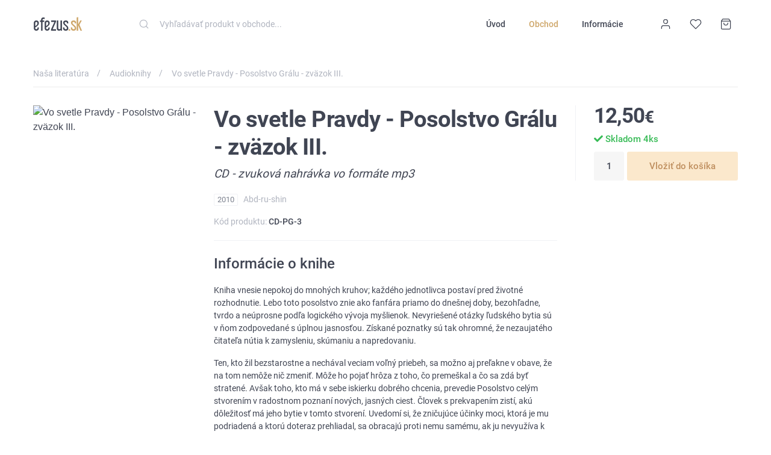

--- FILE ---
content_type: text/html; charset=UTF-8
request_url: https://www.efezus.sk/vo-svetle-pravdy-posolstvo-gralu-zvazok-iii
body_size: 6854
content:

<!DOCTYPE html>
<html lang="sk">
    <head>
        <title>Vo svetle Pravdy - Posolstvo Grálu - zväzok III. | efezus.sk</title>
        <meta name="description" content="Kniha vnesie nepokoj do mnohých kruhov; každého jednotlivca postaví pred životné rozhodnutie. Lebo toto posolstvo znie ako fanfára...">
        <meta name="keywords" content="nakladateľstvo, efezus, ">
        
    <meta charset="UTF-8">
    <meta name="viewport" content="width=device-width, initial-scale=1, shrink-to-fit=no">
    <link rel='shortcut icon' type='image/x-icon' href='images/favicon.png'/>

    <link rel="stylesheet" href="https://stackpath.bootstrapcdn.com/bootstrap/4.5.2/css/bootstrap.min.css" integrity="sha384-JcKb8q3iqJ61gNV9KGb8thSsNjpSL0n8PARn9HuZOnIxN0hoP+VmmDGMN5t9UJ0Z" crossorigin="anonymous">

    <link rel="stylesheet" type="text/css" href="css/styles.css"/>

    <link rel="stylesheet" href="https://fonts.googleapis.com/icon?family=Material+Icons">
    <link rel="stylesheet" href="https://cdnjs.cloudflare.com/ajax/libs/font-awesome/5.15.2/css/all.min.css">

    <script src="https://ajax.googleapis.com/ajax/libs/jquery/3.6.0/jquery.min.js"></script>
    <script src="https://code.jquery.com/ui/1.12.1/jquery-ui.js"></script>
    <script type="text/javascript" src="js/jquery.query-object.js"></script>
        <script type="application/ld+json">
            {
                "@context": "https://schema.org/",
                "@type": "Product",
                "name": "Vo svetle Pravdy - Posolstvo Grálu - zväzok III.",
                "image": [
                    "https://cdn.cmsystem.sk/efezus/produkty/cdvosvetle.jpg?w=200"
                ],
                "description": "Kniha vnesie nepokoj do mnohých kruhov; každého jednotlivca postaví pred životné rozhodnutie. Lebo toto posolstvo znie ako fanfára...",
                "sku": "CD-PG-3",
                "offers": {
                    "@type": "Offer",
                    "url": "https://www.efezus.sk/vo-svetle-pravdy-posolstvo-gralu-zvazok-iii",
                    "priceCurrency": "EUR",
                    "price": "12.50",
                    "availability": "https://schema.org/InStock"
                }
            }
        </script>

      

    </head>

    <div hidden>
        </div>
    
    <body class="product">

    
    
    <link href="css/header.css" rel="stylesheet">
<link href="css/modals.css" rel="stylesheet">








<div id="header">
    <div id="header_content">

        <div class="header_logo"><a href="/">efezus<span>.sk</span></a></div>
        
        <a href="cart">
            <div class="header_btn" id="kosik"><img src="images/shopping-bag-grey.svg" class="icon-svg">
                    </div></a>

        <a class="mobhidden" href="favorite"><div class="header_btn header_btn_favourite"><img src="images/heart-grey.svg" class="icon-svg"></div></a>

                    <a href="login"><div class="header_btn"><img src="images/user-grey.svg" class="icon-svg"></div></a>
        
        <div id="nav-icon4">
            <span></span>
            <span></span>
            <span></span>
        </div>
        

        <nav>
                            <a href="/">Úvod</a>
            
                            <a href="knihy" class="active_link">Obchod</a>
            
                            <a href="stiftung-gralsbotschaft">Informácie</a>
                    </nav>

        <div id="search">
            <div class="inp_search_wrapper">
                <div class="inp_search_icon">
                    <div class="look"></div>
                    <form id="searchform">
                        <input type="text" id="searchinput" class="inp_search" name="searchinput" placeholder="Vyhľadávať produkt v obchode..." value="" autocomplete="off">
                    </form>
                </div>
            </div>
        </div>
        
    </div>
</div>




<div id="menu">
    <div id="menu_content">
        <ul style="list-style-type:none;">
            <li>
                                    <a href="index">Úvod</a>
                            </li>
            <li>
                                    <a href="knihy" class="active_link">Obchod</a>
                            </li>

            <li>
                                    <a href="stiftung-gralsbotschaft">Informácie</a>
                            </li>


            
        </ul>  
    </div>
</div>




<!-- MODAL -->
<div id="modal-box" class="modal-background">
    <div class="modal-inside"></div>
</div>





<script>
    $("#open_menu").on('click',function()
    {
        if($("#switch_menu_to_close").hasClass("icon-menu")){
            $("#switch_menu_to_close").removeClass("icon-menu");
            $("#switch_menu_to_close").addClass("icon-menu-close");
        }else{
            $("#switch_menu_to_close").addClass("icon-menu");
            $("#switch_menu_to_close").removeClass("icon-menu-close");
        }

        $("#menu").slideToggle(100,"swing");
    });

    $("#open_submenu").on('click',function()
    {
        if($("#open_submenu_icon").html() == "add"){
            $("#open_submenu_icon").html("remove");
        }else{
            $("#open_submenu_icon").html("add");
        }

        $("#submenu").slideToggle(100,"swing");
    });


    function closeModal(){
        modal.style.display = "none";
        var scrollTop = parseInt($('html').css('top'));
        $('html').removeClass('noscroll');
        $('html,body').scrollTop(-scrollTop);
    }
    
    function loadContent(a){
        var link = a;
        $("#modal-box").find(".modal-inside").load("inc/"+link+".php");
    };


    var modal = document.getElementById("modal-box");
    var btn_pass = document.getElementById("btn_pass");
    var btn_pass_mob = document.getElementById("btn_pass_mob");

    if(btn_pass){
        btn_pass.onclick = function() {
            modal.style.display = "block";
            loadContent("modal-change-pass");
            if ($(document).height() > $(window).height()) {
                var scrollTop = ($('html').scrollTop()) ? $('html').scrollTop() : $('body').scrollTop();
                $('html').addClass('noscroll').css('top',-scrollTop);         
            }
            
        }
    }
    if(btn_pass_mob){
        btn_pass_mob.onclick = function() {
            modal.style.display = "block";
            loadContent("modal-change-pass");
            if ($(document).height() > $(window).height()) {
                var scrollTop = ($('html').scrollTop()) ? $('html').scrollTop() : $('body').scrollTop();
                $('html').addClass('noscroll').css('top',-scrollTop);         
            }
            
        }
    }


    $(document).ready(function(){
        $('#nav-icon4').click(function(){
            $(this).toggleClass('open');
            $("#menu").toggle("slide", { direction: "left" }, 200);
            $("body").toggleClass("menuisopen");
        });
    });




    
    $("#searchform").submit(function(e) {
        e.preventDefault();
        var searchquery = $("#searchinput").val();
        window.location = "search?q="+searchquery;
    });


    
</script>

    <div class="main-content">
    <div class="main-content-wrap">

        <div class="header-margin"></div>

        
        <div class="container-fluid info-header-bottom">
            <div class="row">
                <div class="col-sm-12">
                    <div class="info-header-breadcrumb product-header">
                                                    <a href="knihy" class="info-header-breadcrumb-item">Naša literatúra</a>
                                                    <a href="audioknihy" class="info-header-breadcrumb-item">Audioknihy</a>
                        

                        <a href="" class="info-header-breadcrumb-item">Vo svetle Pravdy - Posolstvo Grálu - zväzok III.</a>
                    </div>
                </div>
            </div>
        </div>

        <div class="container-fluid">
            <div class="row">
                <div class="col-4 col-sm-3 col-md-3 col-lg-2 col-xl-3 product-image "><a href="javascript:void(0)"><img src="https://cdn.cmsystem.sk/efezus/produkty/cdvosvetle.jpg?w=300" alt=" Vo svetle Pravdy - Posolstvo Grálu - zväzok III."></a></div>

                <div class="col-8 onlymob product-short-info">
                                        
                    <h1>Vo svetle Pravdy - Posolstvo Grálu - zväzok III.</h1>
                    <p class="product-subheadline">CD - zvuková nahrávka vo formáte mp3</p>
                    <div class="product-main-desc">
                        <span class="badge badge-ghost-lightgrey">2010</span>
                        <span class="product-author">Abd-ru-shin</span>
                        
                    </div>

                    

                    <p class="fsize-0-90 f-regular fcolor-grey-2" style="margin-top:5px;">Kód produktu: <span class="f-medium fcolor-grey-4">CD-PG-3</span></p>
                </div>


                <div class="col-sm-9 col-md-9 col-lg-6 col-xl-6">
                    <div class="mobhidden">
                                                
                        <h1>Vo svetle Pravdy - Posolstvo Grálu - zväzok III.</h1>
                        <p class="product-subheadline">CD - zvuková nahrávka vo formáte mp3</p>
                        <div class="product-main-desc">
                            <span class="badge badge-ghost-lightgrey">2010</span>
                            <span class="product-author">Abd-ru-shin</span>
                            
                        </div>

                        

                        <p class="fsize-0-90 f-regular fcolor-grey-2" style="margin-top:15px;">Kód produktu: <span class="f-medium fcolor-grey-4">CD-PG-3</span></p>
                    </div>

                    <div class="buy-section-mob">
                        <div class="product-price">12,50<span class="list-price-currency">€</span></div>
                                                
                        <p class="product-stock green">
                                                            <span class=""><i class="fas fa-check"></i></span>
                            
                            Skladom 4ks                        </p>
                        
                                                <div class="product-form-box form-cart">
                            <input type="number" value="1" name="qty" class="product-form-quant" min="1" max="4">
                            <div class="btn-main btn-bigger btn-caramel btn-product-order add-to-cart" data-pid="96">
                                <span class="default">Vložiť do košíka</span>
                                <span class="added">
                                    <svg xmlns="http://www.w3.org/2000/svg" width="24" height="24" viewBox="0 0 24 24" fill="none" stroke-width="2" stroke-linecap="round" stroke-linejoin="round"><polyline points="20 6 9 17 4 12"></polyline></svg>Vložené
                                </span>
                            </div>
                            
                        </div>
                        

                                            </div>

                    <p class="fsize-1-50 f-medium fcolor-grey-4 top-border-line">Informácie o knihe</p>
                    <div class="fsize-0-90 f-regular fcolor-grey-4 longdescription"><p>Kniha vnesie nepokoj do mnohých kruhov; každého jednotlivca postaví pred životné rozhodnutie. Lebo toto posolstvo znie ako fanfára priamo do dnešnej doby, bezohľadne, tvrdo a neúprosne podľa logického vývoja myšlienok. Nevyriešené otázky ľudského bytia sú v ňom zodpovedané s úplnou jasnosťou. Získané poznatky sú tak ohromné, že nezaujatého čitateľa nútia k zamysleniu, skúmaniu a napredovaniu.</p><p>Ten, kto žil bezstarostne a nechával veciam voľný priebeh, sa možno aj preľakne v obave, že na tom nemôže nič zmeniť. Môže ho pojať hrôza z toho, čo premeškal a čo sa zdá byť stratené. Avšak toho, kto má v sebe iskierku dobrého chcenia, prevedie Posolstvo celým stvorením v radostnom poznaní nových, jasných ciest. Človek s prekvapením zistí, akú dôležitosť má jeho bytie v tomto stvorení. Uvedomí si, že zničujúce účinky moci, ktorá je mu podriadená a ktorú doteraz prehliadal, sa obracajú proti nemu samému, ak ju nevyužíva k dobrému. Kto sa nebojí nadvihnúť závoj tam, kde pre neho ešte dnes spočívajú veľké záhady života, tomu kniha prinesie taký bohatý úžitok ako nijaká iná. Stane sa mu živým posolstvom Grálu. Abd−ru−shinovo občianske meno je Oskar Ernst Bernhardt. Narodil sa 18. apríla 1875 v Biskupiciach v Sasku.</p><p>Po vyučení za obchodníka začal čoskoro svoju spisovateľskú činnosť, ktorá ho často privádzala do cudziny. V r. 1915 bol internovaný v Anglicku. Prepustili ho v r. 1919. Odtiaľ išiel najprv do Drážďan, neskôr do Bavorska a v r. 1924 začal spisovať prvé prednášky Posolstva Grálu. V r.1928 sa usídlil na Vomperbergu v Tirolsku. Tam napísal dielo “Vo Svetle Pravdy” Posolstvo Grálu. V roku 1938 ho nacisti vypovedali z Rakúska. Zomrel 6. decembra 1941 v Kipsdorfe (Krušné hory).</p><p>Jeho živé poznanie nie je nijakou pozemskou učenosťou. Čerpá z najčistejších a najvyšších prameňov.</p><p>Ako z každého diela možno usúdiť o jeho tvorcovi a on sa ním preukazuje, tak aj osobnosť Abd−ru−shina sa dá poznať z jeho diela.</p><p>Autor odporúča čítať prednášky tohto diela v danom poradí, nie vyhľadávať jednotlivé prednášky a chcieť podľa toho posudzovať celé dielo. Obsah Posolstva Grálu sa jednoducho nedá pochopiť iba letmým čítaním.</p><p>Posolstvo Grálu je základom medzinárodného Hnutia Grálu. Hnutie Grálu nie je žiadnou sektou ani novou cirkvou, ale slobodným spoločenstvom ľudí, ktorí chcú žiť a pôsobiť v zmysle Posolstva Grálu.</p></div>

                    <p class="fsize-1-50 f-medium fcolor-grey-4 top-border-line stickyto">Parametre</p>
                    
                                            <div class="row" style="margin-bottom: 10px;">
                            <div class="col-6 fsize-0-90 f-regular fcolor-grey-2">Autor</div>
                            <div class="col-6 fsize-0-90 f-medium fcolor-grey-4">Abd-ru-shin</div>

                        </div>
                                            <div class="row" style="margin-bottom: 10px;">
                            <div class="col-6 fsize-0-90 f-regular fcolor-grey-2">Vydavateľstvo</div>
                            <div class="col-6 fsize-0-90 f-medium fcolor-grey-4">Efezus</div>

                        </div>
                                            <div class="row" style="margin-bottom: 10px;">
                            <div class="col-6 fsize-0-90 f-regular fcolor-grey-2">Rok vydania</div>
                            <div class="col-6 fsize-0-90 f-medium fcolor-grey-4">2010</div>

                        </div>
                                            <div class="row" style="margin-bottom: 10px;">
                            <div class="col-6 fsize-0-90 f-regular fcolor-grey-2">Jazyk</div>
                            <div class="col-6 fsize-0-90 f-medium fcolor-grey-4">Slovenský</div>

                        </div>
                                            <div class="row" style="margin-bottom: 10px;">
                            <div class="col-6 fsize-0-90 f-regular fcolor-grey-2">Dĺžka</div>
                            <div class="col-6 fsize-0-90 f-medium fcolor-grey-4">21:25</div>

                        </div>
                    
                                    </div>
                <div class="col-sm-3 col-md-9 col-lg-4 col-xl-3" id="sticky-price">
                    <div class="sticky-right-line">

                        <div class="product-price">12,50<span class="list-price-currency">€</span></div>
                                                
                        <p class="product-stock green">
                                                            <span class=""><i class="fas fa-check"></i></span>
                            
                            Skladom 4ks                        </p>

                                                <div class="product-form-box form-cart">
                            <input type="number" value="1" name="qty" class="product-form-quant" min="1" max="4">
                            <div class="btn-main btn-bigger btn-caramel btn-product-order add-to-cart" data-pid="96">
                                <span class="default">Vložiť do košíka</span>
                                <span class="added">
                                    <svg xmlns="http://www.w3.org/2000/svg" width="24" height="24" viewBox="0 0 24 24" fill="none" stroke-width="2" stroke-linecap="round" stroke-linejoin="round"><polyline points="20 6 9 17 4 12"></polyline></svg>Vložené
                                </span>
                            </div>
                            
                        </div>
                        

                                                
                    </div>
                </div>
            </div>
        </div>

        <section class="colored-bg big-products-grid-line">
            <div class="container-fluid">
                <h2>Súvisiace produkty</h2>

                <div class="module-products">
                                                    <a href="seria-zaviate-doby-sa-prebudzaju" class="module-products-item">
                                    <div class="module-prod-img-block">
                                        <div class="shop_product_img ">
                                            <img src="https://cdn.cmsystem.sk/efezus/produkty/Zaviate_I_III.png?w=200" alt="Séria Zaviate doby sa prebúdzajú">

                                        </div>
                                    </div>
                                    <div class="module-products-item-description">
                                        <div class="badges-block">
                                                                                            <span class="sm-badge badge-lightbrown">-10%</span>
                                                                                    </div>
                                        <div class="name">
                                            Séria Zaviate doby sa prebúdzajú                                        </div>
                                        <div class="author">
                                            Autor neznámy                                        </div>
                                        <div class="price-blok">
                                              
                                                <div class="main-price">41,40<span>€</span></div>
                                                <div class="sale-price">46,00€</div>
                                                                                    </div>
                                    </div>

                                    

                                </a>

                                                            <a href="dvd-vo-svetle-pravdy-posolstvo-gralu-zvazok-i-iii" class="module-products-item">
                                    <div class="module-prod-img-block">
                                        <div class="shop_product_img ">
                                            <img src="https://cdn.cmsystem.sk/efezus/produkty/posolstvo123dvd.jpg?w=200" alt="DVD Vo svetle Pravdy - Posolstvo Grálu - zväzok I-III.">

                                        </div>
                                    </div>
                                    <div class="module-products-item-description">
                                        <div class="badges-block">
                                                                                    </div>
                                        <div class="name">
                                            DVD Vo svetle Pravdy - Posolstvo Grálu - zväzok I-III.                                        </div>
                                        <div class="author">
                                            Abd-ru-shin                                        </div>
                                        <div class="price-blok">
                                                                                            <div class="main-price">18,00<span>€</span></div>
                                                                                    </div>
                                    </div>

                                    

                                </a>

                                                            <a href="ako-to-ze-zijeme-po-smrti" class="module-products-item">
                                    <div class="module-prod-img-block">
                                        <div class="shop_product_img ">
                                            <img src="https://cdn.cmsystem.sk/efezus/produkty/CD_ikona17x17mm.jpg?w=200" alt="Ako to, že žijeme po smrti ...">

                                        </div>
                                    </div>
                                    <div class="module-products-item-description">
                                        <div class="badges-block">
                                                                                    </div>
                                        <div class="name">
                                            Ako to, že žijeme po smrti ...                                        </div>
                                        <div class="author">
                                            Richard Steinpach                                        </div>
                                        <div class="price-blok">
                                                                                            <div class="main-price">4,50<span>€</span></div>
                                                                                    </div>
                                    </div>

                                    

                                </a>

                                                            <a href="vo-svetle-pravdy-posolstvo-gralu-zvazok-i-iii" class="module-products-item">
                                    <div class="module-prod-img-block">
                                        <div class="shop_product_img ">
                                            <img src="https://cdn.cmsystem.sk/efezus/produkty/cdvosvetle.jpg?w=200" alt="Kolekcia Vo svetle Pravdy - Posolstvo Grálu - zväzok I-III.">

                                        </div>
                                    </div>
                                    <div class="module-products-item-description">
                                        <div class="badges-block">
                                                                                    </div>
                                        <div class="name">
                                            Kolekcia Vo svetle Pravdy - Posolstvo Grálu - zväzok I-III.                                        </div>
                                        <div class="author">
                                            Abd-ru-shin                                        </div>
                                        <div class="price-blok">
                                                                                            <div class="main-price">30,00<span>€</span></div>
                                                                                    </div>
                                    </div>

                                    

                                </a>

                                                            <a href="vo-svetle-pravdy-posolstvo-gralu-zvazok-ii" class="module-products-item">
                                    <div class="module-prod-img-block">
                                        <div class="shop_product_img ">
                                            <img src="https://cdn.cmsystem.sk/efezus/produkty/cdvosvetle.jpg?w=200" alt="Vo svetle Pravdy - Posolstvo Grálu - zväzok II.">

                                        </div>
                                    </div>
                                    <div class="module-products-item-description">
                                        <div class="badges-block">
                                                                                    </div>
                                        <div class="name">
                                            Vo svetle Pravdy - Posolstvo Grálu - zväzok II.                                        </div>
                                        <div class="author">
                                            Abd-ru-shin                                        </div>
                                        <div class="price-blok">
                                                                                            <div class="main-price">12,50<span>€</span></div>
                                                                                    </div>
                                    </div>

                                    

                                </a>

                                                            <a href="vo-svetle-pravdy-posolstvo-gralu-zvazok-i" class="module-products-item">
                                    <div class="module-prod-img-block">
                                        <div class="shop_product_img ">
                                            <img src="https://cdn.cmsystem.sk/efezus/produkty/cdvosvetle.jpg?w=200" alt="Vo svetle Pravdy - Posolstvo Grálu - zväzok I.">

                                        </div>
                                    </div>
                                    <div class="module-products-item-description">
                                        <div class="badges-block">
                                                                                    </div>
                                        <div class="name">
                                            Vo svetle Pravdy - Posolstvo Grálu - zväzok I.                                        </div>
                                        <div class="author">
                                            Abd-ru-shin                                        </div>
                                        <div class="price-blok">
                                                                                            <div class="main-price">7,00<span>€</span></div>
                                                                                    </div>
                                    </div>

                                    

                                </a>

                                            </div>


            </div>
        </section>


    <div id="allbottom">
    <div id="footer">

        <div class="container-fluid">
            <div class="row">     

                <div class="col-12 col-lg footer-col f-main-info">
                    <div class="footer-logo"><a href="/">efezus<span>.sk</span></a></div>
                    <div class="icon-block color-white" style="margin-bottom: 5px;"><span class="icon-param icon-phone-white"></span>048-418 7104</div>
                    <div class="icon-block color-white"><span class="icon-param icon-mail-white"></span>efezus@efezus.sk</div>
                </div>   

                <div class="col-12 col-sm-6 col-md footer-col">
                    <h3 class="h3-15 color-white">Informácie</h3>
                    <a href="obchodne-podmienky"><p>Obchodné podmienky</p></a>
                    <a href="ochrana-osobnych-udajov"><p>Ochrana osobných údajov</p></a>
                    <a href="reklamacie"><p>Reklamácie</p></a>
                </div>

                <div class="col-12 col-sm-6 col-md footer-col">
                    <h3 class="h3-15 color-white">Zákazník</h3>
                    <a href="cart"><p>Nákupný košík</p></a>
                    <a href="orders"><p>Moje objednávky</p></a>
                    <a href="profile"><p>Zmena údajov</p></a>
                </div>

                <div class="col-12 col-sm-6 col-md footer-col tablet-hide">
                    <h3 class="h3-15 color-white">Obľúbené kategórie</h3>
                    <a href="vo-svetle-pravdy"><p>Vo svetle Pravdy</p></a>
                    <a href="zaviate-doby-sa-prebudzaju"><p>Zaviate doby sa prebúdzajú</p></a>
                    <a href="edicia-svet-gralu"><p>Edícia Svet Grálu</p></a>
                </div>

                <div class="col-12 col-sm-6 col-md footer-col tablet-hide">
                    <h3 class="h3-15 color-white">Abd-ru-shin</h3>
                    <a href="kto-je-abd-ru-shin"><p>Kto je Abd-ru-shin</p></a>
                    <a href="podrobny-zivotopis"><p>Životopis</p></a>
                    <a href="posolstvo-gralu"><p>Posolstvo Grálu</p></a>
                </div>

            </div>
        </div>
    </div>
    <div id="footer-second">
        <div class="container-fluid">
            <div class="row">
                <div class="col-sm-12"><p class="footer-second-left">2026 Efezus.sk - Internetový obchod nakladatelstva Efezus s.r.o.</p></div>
            </div>
        </div>
    </div>
</div>
    </div>
    </div>
    
    <script src="js/scripts.js"></script>
    <script type="text/javascript" src="js/jquery-scrolltofixed.js"></script>
    <script src="js/product.js"></script>



    </body>
</html>

--- FILE ---
content_type: text/css
request_url: https://www.efezus.sk/css/styles.css
body_size: 12844
content:
@font-face{
    font-family: m-light;
    src: url(../fonts/Roboto-Light.ttf);
}
@font-face{
    font-family: m-regular;
    src: url(../fonts/Roboto-Regular.ttf);
}
@font-face{
    font-family: m-medium;
    src: url(../fonts/Roboto-Medium.ttf);
}
@font-face{
    font-family: m-bold;
    src: url(../fonts/Roboto-Bold.ttf);
}
@font-face{
    font-family: m-extrabold;
    src: url(../fonts/Roboto-Black.ttf);
}



@font-face{
    font-family: Libel;
    src: url(../fonts/libel-suit-rg.ttf);
}


@font-face {
    font-family: "dripicons";
    src: url("../fonts/dripicons-v2.ttf");
}




body{
	min-height: 100vh;
	color: #404553;
}

/* Chrome, Safari, Edge, Opera */
input::-webkit-outer-spin-button,
input::-webkit-inner-spin-button {
  -webkit-appearance: none;
  margin: 0;
}

button:focus{outline: 0;}
/* Firefox */
input[type=number] {
  -moz-appearance: textfield;
}

body.menuisopen{overflow-y: hidden;}

.main-content{position: relative;min-height: 100%;}
.main-content-wrap{display: flex;flex-direction: column;min-height: 100vh;}

.container-fluid{max-width: 1200px;}
.icon-block{position: relative;padding-left: 30px;font-family: m-regular;}

.color-white{color:#fff!important;}

.h3-15{font-size: 1em;font-family:m-medium;}

.fsize-0-85{font-size:0.85em!important;}
.fsize-0-90{font-size:0.9em;}
.fsize-1{font-size:1em!important;}
.fsize-1-20{font-size:1.2em!important;}
.fsize-1-50{font-size:1.5em;}
.fsize-2{font-size:2em;}

.f-regular{font-family: m-regular!important;}
.f-medium{font-family: m-medium!important;}
.f-bold{font-family: m-bold!important;}

.fcolor-grey-1{color:#F0F1F5;}
.fcolor-grey-2{color:#B0B4BF;}
.fcolor-grey-3{color:#7C818E;}
.fcolor-grey-4{color:#404553;}

.inp-default{
	padding:12px 15px;
	border: 2px solid #F0F1F5;
	background-color: #FFFFFF;
	transition: background-color 0.2s;
	font-family: m-regular;
	font-size: 0.9em;
	width: 100%;
	margin-bottom: 10px;
	border-radius: .2rem;
}
.inp-default:focus{
	background-color: #FBFBFB;
	outline: 0;
}


.header-spacer{
	margin-top:0px;
	border-top: 1px solid #EBECED!important;
	margin-bottom: 50px;
	width:100%;
	max-width: 1170px;
	margin-left:auto;
	margin-right: auto;
}


p{font-family:m-regular;font-size:1em;}
h1{font-size: 2.4em;font-family:m-bold;letter-spacing:-0.5px;color:#404553;}
h2{font-size: 1.8em;font-family:m-bold;letter-spacing:-0.5px;color:#404553;}
h3{font-size: 1.3em;font-family:m-medium;color:#404553;}
h4{font-size: 1.1em;font-family:m-medium;color:#404553;}

.header-margin{width:100%;height:80px;}
.info-header-top{margin-top: 35px;}
.info-header{border-bottom:0px solid #EBECED;padding-bottom:5px;margin:0;}
.info-header-bottom{margin-bottom: 30px;margin-top: 30px;}
.info-header-breadcrumb.product-header{
	padding-bottom:10px;
	border-bottom:1px solid #EBECED;
}
.info-header-breadcrumb-item{
	font-family: m-regular;
	font-size: 0.85em;
	color: #B0B4BF!important;
	padding-right: 15px;
	margin-right: 15px;
	position: relative;
}
.info-header-breadcrumb-item:last-child{
	padding-right:0;
	margin-right:0;
}
.info-header-breadcrumb-item:before{
	content: "/";
    position: absolute;
    top: -3px;
    right: -4px;
    bottom: 0;
    width: 6px;
}
.info-header-breadcrumb-item:last-child:before{
	content: "";
}


.col-menu{
	width: 300px;
	max-width: 300px;
}
.ul-menu{
	border:0;
	padding:0;
	margin:0;
	list-style-type: none;
}
.ul-menu.second-menu{
    margin-top:20px;
    margin-bottom: 50px;
}
.ul-menu.second-menu li{
    color: #404553;
    font-family: m-medium;
}
.ul-menu li{
    font-size:0.9em;
    font-family: m-regular;
    padding-bottom: 12px;
    color: #7C818E;
    cursor: pointer;
}
.ul-menu li span{
    margin-left: 10px;
    font-family: m-light;
    color: #B0B4BF;
}
.ul-menu a:hover li{
    color: #CEA669;
}
.ul-menu li.ul-menu-main {
	font-family: m-medium!important;
	font-size: 1em!important;
	color: #404553;
}
.ul-menu li.ul-menu-main.active-menu {
	color: #CEA669!important
}

.ul-menu .active-menu{
	color: #CEA669;
}
.menu-h1{
	font-family: m-bold;
	color: #404553;
	font-size: 1em;
	margin-top:18px;
	margin-bottom: 5px;
}
#filtered-items{

}
.filter-h1{
	font-family: m-medium;
	font-size: 0.95em;
	color: #404553;
	border-bottom: 1px solid #EBECED;
	padding-bottom: 10px;
	margin-bottom: 13px;
	margin-top: 15px;
}
.filter-selection-item{
	user-select: none;
	position: relative;
	padding-left: 30px;
	font-family: m-regular;
	font-size: 0.85em;
	color: #B0B4BF;
	cursor: pointer;
	margin-bottom: 12px;
	transition: all 0.2s;
}
.filter-selection-item.filter-selected{
	color:#404553;
}


.product-list-item {
	margin-bottom: 30px;
	border-bottom: 1px solid #EBECED;
	padding-bottom: 30px;
}
.bottom-line-last-del{
	border-bottom: 0;
}
.product-img-box{
	width:150px;
	max-width: 150px;
}
.product-img-box-sm{
	width:80px;
}
.product-img-box.kniha a {
	position: relative;
	user-select: none;
	display: block;
	-webkit-box-shadow: 0px 10px 31px -23px rgba(0,0,0,0.3);
	-moz-box-shadow: 0px 10px 31px -23px rgba(0,0,0,0.3);
	box-shadow: 0px 10px 31px -23px rgba(0,0,0,0.3);
	transition: all 0.3s;
}
.product-img-box.kniha a:hover {
	-webkit-box-shadow: 0px 10px 31px -15px rgba(0,0,0,0.5);
	-moz-box-shadow: 0px 10px 31px -15px rgba(0,0,0,0.5);
	box-shadow: 0px 10px 31px -15px rgba(0,0,0,0.5);
}
.product-image.kniha a{
	position: relative;
	user-select: none;
	display: block;
	-webkit-box-shadow: 0px 10px 31px -23px rgba(0,0,0,0.5);
	-moz-box-shadow: 0px 10px 31px -23px rgba(0,0,0,0.15);
	box-shadow: 0px 10px 31px -23px rgba(0,0,0,0.15);
	
}
.product-image img{
	width:100%;
	border-radius: 3px;
}
.product-image.kniha a:before{
	z-index: 999;
	content: "";
    position: absolute;
    top: 0;
    left: 0;
    bottom: 0;
    width: 12px;
    border-top-left-radius:3px; 
    border-bottom-left-radius:3px;
	background: linear-gradient(90deg, rgba(0,0,0,0.12) 0%, rgba(0,0,0,0.08) 67%, rgba(0,0,0,0) 100%);
}
.product-img-box.kniha a:before {
	content: "";
    position: absolute;
    top: 0;
    left: 0;
    bottom: 0;
    width: 7px;
    border-top-left-radius:3px; 
    border-bottom-left-radius:3px;
	background: linear-gradient(90deg, rgba(0,0,0,0.2) 0%, rgba(0,0,0,0.1) 67%, rgba(0,0,0,0) 100%);
}
.product-img-box img{
	width:100%;
	height: auto;
	display: inline-block;
	vertical-align: middle;
	border-radius: 3px;
}
.product-right-box{
	width:250px;
	max-width: 250px;
	border-left: 1px solid #EBECED;
	display: flex;
    justify-content: center;
    flex-direction: column;
}
.product-h1{
	font-family: m-medium;
	font-size: 1.5em;
	color: #404553;
	letter-spacing: -0.5px;
	margin-bottom: 0px;
	line-height: 1.3;
}
.product-author{
	font-family: m-regular;
	font-size: 0.85em;
	color: #B0B4BF;
	margin-left: 5px;
}
.product-shortdesc{
	font-family: m-regular;
	font-size: 0.85em;
	color: #404553;
	margin:5px 0px 5px 0px;
	overflow: hidden;
    display: -webkit-box;
    -webkit-line-clamp: 3;
    -webkit-box-orient: vertical;
    height: 61px;
}
.list-price{
	font-family: m-bold;
	font-size: 1.5em;
	letter-spacing: -1px;
	color: #404553;
	text-align: center;
	margin:10px 0px;
}
.list-price .list-price-currency, .product-price .list-price-currency,.product-price-old .list-price-currency{
	font-size:0.8em;
}
.list-price .list-price-old{
	color: #B0B4BF;
	text-decoration: line-through;
	font-family: m-regular;
	font-size: 0.8em;
	margin-left: 10px;
}

.product-price{
	font-family: m-bold;
	font-size: 2.2em;
	letter-spacing: -1px;
	color: #404553;
	text-align: left;
	margin:0px 0px;
	line-height: 1;
}
.product-price-old{
	color: #B0B4BF;
	text-decoration: line-through;
	font-family: m-regular;
	font-size: 1.5em;
}

a.btn-main{
	/*color:#fff!important;*/
}
.btn-main{
	background-color: #CEA669;
	font-family: m-medium;
	color:#fff;
	border:0;
	outline: 0;
	transition: background-color 0.2s;
}
.btn-main:hover{
	background-color: #AC8345;
}
.btn-sm{
	padding:9px 30px;
	font-size: 0.95em;
}
.btn-centered{
	margin:0px auto;
	display: block;
}

.btn-grey{
	background-color: #F0F1F5;
	color: #7C818E;
}
.btn-grey:hover{
	background-color: #E0E0E3;
	color: #7C818E;
}


.btn-caramel{
	background-color: #FBE8CC;
	color: #BF8F5F;
}
.btn-caramel:hover{
	background-color: #F6E1C3;
	color: #BF8F5F;
}



.list-stock{
	color: #37BB56;
	font-family: m-medium;
	font-size: 0.9em;
	text-align: center;
	margin:10px 0px 10px 0px;
}
.product-stock{
	font-family: m-medium;
	font-size: 15px;
	text-align: left;
	margin:10px 0px 10px 0px;
}
.product-stock.green{
	color: #37BB56;
}
.product-stock.red{
	color: #ec2020;
}


.set-favourite{
	color: #7C818E;
	font-family: m-medium;
	font-size: 0.9em;
	text-align: left;
	margin:20px 0px 10px 0px;
	cursor: pointer;
	-webkit-touch-callout: none; 
    -webkit-user-select: none; 
    -moz-user-select: none;
    -ms-user-select: none;
    user-select: none;
}
.rating-list{
	text-align: center;
}
.rating-list-big{
	text-align: left;
	margin-top: 15px;
	margin-bottom:15px;
	vertical-align: middle;
}
.rating-list span,.rating-list-big span{display: inline-block;}
.icon-rating-list{
    vertical-align: middle;
    margin:auto;
    width:18px;height:17px;
    background-size: cover;
    margin-right: 3px;
}
.rating-list-big .icon-rating-list{
    margin:auto;
    vertical-align: baseline;
    width:18px;height:17px;
    background-size: cover;
    margin-right: 3px;
}
.product-link{
	line-height: 2em;
    font-family: m-medium;
    font-size: 0.85em;
    transition: color 0.2s;
    -webkit-transition: color 0.2s;
    position: relative;
}
.product-link i {
    position: absolute;
    right: -27px;
    top: -2px;
    font-size: 1.5em;
    transform: rotate(180deg);
    transition: right 0.2s;
    -webkit-transition: right 0.2s;
}
.product-link:hover i{
    right:-35px;
}
.product-mob-actions{display: none;}


.product-subheadline{
	font-size: 1.2em;
	font-style: italic;
	color: #404553;
	font-family: m-regular;
}
.rating-big{
	letter-spacing: -1px;
	font-family: m-bold;
	font-size: 1.5em;
	margin-right: 10px;
}
.rating-big-number{
	font-family: m-bold;
	letter-spacing: -1.5px;
	color: #404553;
	font-size: 3.5em;
	margin-bottom: 0px;
	line-height: 1;
}
.rating-big-desc{
	border-bottom: 5px;
}
.top-border-line{
	margin-top:20px;
	padding-top: 20px;
	border-top: 1px solid #F0F1F5;
}
.sticky-right-line{
	border-left: 1px solid #F0F1F5;
	padding-left: 30px;
	position: relative;
}

.ul-rating{
	list-style: none;
	margin:0;
	padding:0;
}
.li-rating{
	display: flex;
	align-items: center;
	margin-bottom: 5px;
}
.li-rating-name{
	width: 140px;
    padding-right: 15px;
    font-size: 0.9em;
    font-family: m-regular;
    color:#404553;
    text-align: right;
}
.li-rating-graph{
    flex: 1;
    position: relative;
    height: 6px;
    background: #F0F1F5;
    border-radius: 10px;
    overflow: hidden;
}
.li-rating-graph span{
    height: 100%;
    position: absolute;
    top: 0;
    left: 0;
    background: #CEA669;
    border-radius: 10px;
}

.li-rating-quant{
	width: 60px;
    padding-left: 15px;
    font-size: 0.9em;
    font-family: m-regular;
    color:#B0B4BF;
    text-align: left;
}
.product-badges{
	margin-bottom: 20px;
}
.product-form-box{
	display: flex;
}
.product-form-quant{
	background-color: #F6F6F6;
	font-family: m-medium;
	letter-spacing: -1px;
	color: #404553;
	border: 0;
    outline: 0;
    transition: background-color 0.2s;
    border-radius: .2rem;
    font-size: 0.95em;
    width: 70px;
    text-align: center;
}
.btn-product-order{
	width: 100%;
	margin-left: 5px;
}
.btn-bigger{
	padding:13px 30px;
	font-size: .95em;
    border-radius: .2rem;
}
.btn-max{
	padding:17px 40px;
	font-size: .95em;
    border-radius: .2rem;
}
.btn-fullwidth{
	width: 100%;
}



.centered-sm-block{
	width:400px;
	margin:0px auto;
}
.form-center-block{
	height:80%;
	align-items: center;
	display: flex;
	position: absolute;
	left:0;
	right:0;
}










.badge,.icon-badge,.big-badge{
	font-family: m-regular;
	letter-spacing: 0;
	font-size: 0.80em;
	font-weight: normal;
	border-radius: 2px;
}
.badge-ghost-green{
	border:1px solid #37BB56;
	color: #37BB56;
	background-color: transparent;
}
.badge-ghost-lightgrey{
	border:1px solid #F0F1F5;
	color: #7C818E;
	background-color: transparent;
}
.badge-lightgrey{
	color: #B0B4BF;
	background-color: #F0F1F5;
}
.badge-lightgreen{
	color: #37BB56;
	background-color: #eeffea;
}
.badge-lightbrown{
	color: #BF8F5F;
	background-color: #FBE8CC;
}
.badge-outline-light{
	font-family: m-medium;
	border: 1px solid #F0F1F5;
	color: #7C818E;
	padding:5px 7px;
	margin-left: 5px;
}
.icon-badge{
	letter-spacing: 0px;
	padding: 5px 10px 5px 28px;
	position: relative;
	cursor: pointer;
	border-radius: 2px;
	display: inline-block;
	margin-right: 4px;margin-bottom: 4px;
}
.big-badge{
	letter-spacing: 0px;
	padding: 5px 10px;
	position: relative;
	border-radius: 2px;
	display: inline-block;
	margin-right: 4px;margin-bottom: 4px;
}
.sm-badge{
	letter-spacing: 0px;
	padding: 1px 5px;
	position: relative;
	border-radius: 2px;
	display: inline-block;
	margin-right: 4px;margin-bottom: 4px;
	font-size: 12px;
	font-family: m-medium;
}
.badge-nonclick{
	cursor: default;
}
.icon-badge.badge-lightgrey.badge-nonclick:hover{
	background-color: #F0F1F5;
}
.icon-badge.badge-lightgrey{
	transition: background-color 0.2s;
}
.icon-badge.badge-lightgrey:hover{
	background-color: #E3E4E8;
}

.active-line{
	position: relative;
	padding-left: 0px;
	color: #CEA669!important;
	font-family: m-medium!important;
}
.active-line:before{
	content: "";
	position: absolute;
	left:0px;
	top:10px;
	height:3px;
	width:17px;
	background-color: #CEA669;
	display: none;
}





/*customerzone*/
.order-item-block{
	cursor: pointer;
}
.order-item{
	display: flex;
	align-items: center;
	height:50px;
}
.order-item div{
	width:20%;
	padding-left: 15px;
}
.order-item .order-item-number{
	font-family: m-medium;
	color: #404553;
}
.order-item .order-item-date{
	font-family: m-regular;
	color: #B0B4BF;
}
.order-item .basket-price-sm{
	width:13%;
}
.order-item .order-item-stock{
	width:auto;
	display: inline-block;
	border-radius: 2px;
	font-size: 0.8em;
	font-family: m-regular;
	color: #fff;
	position: relative;
	padding-top:5px;
	padding-bottom: 5px;
	padding-right: 15px;
}
.order-item .order-item-stock.grey{
	background-color: #404553;
}
.order-item .order-item-stock.green{
	background-color: #37BB56;
}
.order-item .order-item-stock.orange{
	background-color: #C98800;
}
.order-item .order-item-stock.red{
	background-color: #FC4C4C;
}
.order-item div:nth-child(4){
	width:27%;
}
.order-item .order-item-more{
	text-align: right;
	color: #7C818E;
	font-family: m-medium;
	position: relative;
	padding-right: 40px;
}
.order-details{
	border:1px solid #F0F1F5;
	border-radius: 5px;
	display: none;
	padding:15px;
	cursor: default;
	padding-bottom: 0;
}
.order-detail-item{
	display: flex;
	align-items: center;
	border-bottom: 1px solid #EBECED;
	padding-bottom: 25px;
	margin-bottom: 25px;
}
.order-detail-item:last-of-type{
	border-bottom: 0px solid #EBECED;
	margin-bottom: 0px;
}
.order-detail-item .detail-item-img{
	width:auto;
	width: 40px;
	min-width: 40px;
	max-width: 40px;
	display: flex;
	align-items: center;
	justify-content: center;
}
.order-detail-item .detail-item-img img{
	border-radius: 2px;
	max-width: 100%;
	height: auto;
}
.order-detail-item .detail-item-product{
	padding-left: 15px;
	font-family: m-medium;
	color: #404553;
	width:100%;
	font-size: 16px;
	line-height: 1;
}
.order-detail-item .detail-item-product span{
	font-family: m-regular;
	color: #7C818E;
	font-size: 0.8em;
}
.order-detail-item .detail-item-quant{
	color: #7C818E;
	font-family: m-regular;
	font-size: 0.8em;
	min-width:130px;
}
.order-detail-item .detail-item-price{
	min-width:130px;
}
.order-deatails-h{
	display: flex;
	align-items: center;
	height:30px;
	border-bottom:3px solid #EBECED;
	margin-bottom: 25px;
	padding-bottom: 10px;
}
.order-deatails-h-item{
	width:100%;
	font-family: m-regular;
	font-size:0.8em;
	color: #7C818E;
}
.order-deatails-h-item:nth-child(2){
	width:auto;
	min-width:130px;
}
.order-deatails-h-item:nth-child(3){
	width:auto;
	min-width:130px;
}
.order-deatails-h-item:nth-child(4){
	width:auto;
	min-width:130px;
}
.order-details p{
	font-family: m-medium;
	font-size: 1em;
	border-bottom: 0px solid #EBECED;
	padding-bottom: 13px;
	margin-bottom: 20px;
	padding-top: 16px;
	background-color: #F9F9F9;
	padding-left: 15px;
}
.order-details p span{
	float:right;
	width:130px;
}
.order-details p span span{
	width: auto;float: unset;
	font-size: 0.95em;
}
.order-info{
	font-family: m-regular;
	font-size: 0.9em;
	color: #7C818E;
	line-height: 1.2;
}
.order-info span{
	font-family: m-medium;
	font-size: 1.1em;
	color: #404553;
	line-height: 1.4;
}
.order-info{
	margin-bottom: 15px;
}

.favorite-item-block{
	display: flex;

}


.favorite-item{
	display: flex;
	align-items: center;
	border-bottom: 1px solid #EBECED;
	padding-bottom: 20px;
	margin-bottom: 20px;
}
.favorite-item:first-of-type{
	margin-top: 20px;
}
.favorite-item:last-of-type{
	border-bottom: 0;
}
.favorite-item-active{
	min-width:30px;
	height:50px;
	cursor: pointer;
	position: relative;
}
.icon-favorite{
	position: absolute;
	width:18px;height:18px;
    background-size: cover;
    top:0;left:0;right:auto;bottom:0;margin:auto;
    background-image: url(../images/x-24.svg);
    transition: all 0.2s;
}
.favorite-item-active:hover .icon-favorite{
    background-image: url(../images/x-24-hover.svg);
}

.favorite-item-img{
	width:auto;
	display: block;
	width: 40px;
	min-width: 40px;
}
.favorite-item-img img{
	display: block;
	border-radius: 2px;
	width: 100%;
	height: auto;
}
.favorite-item-product{
	padding-left: 15px;
	font-family: m-medium;
	color: #404553;
	width:100%;
	font-size: 1.1em;
	line-height: 1.2;
}

.favorite-item-product span{
	font-family: m-regular;
	color: #7C818E;
	font-size: 0.8em;
}
.favorite-item-stock{
	width:35%;
}
.favorite-item-rating{
	width: 30%;
}
.favorite-item-rating .favorite-icon{
	width:16px;height:16px;
    background-size: cover;
    display: inline-block;
}
.favorite-item-cart{
	width:100px;
	min-width: 100px;
	height:40px;
	background-color: #37BB56;
	color: #fff;
	border-radius: .2rem;
	text-align: center;
	font-family: m-medium;
	line-height: 40px;
	cursor: pointer;
	transition: all 0.2s;
	border:0;
	box-shadow: 0;
}
.favorite-item-cart:hover{
	background-color: #30A24B;
}
.favorite-item-price{
	width:20%;
}
.favorite-item .empty-space-100{
	width: 100px;
	min-width: 100px;
}
.favorite-item .product-stock{
	padding-left: 0;
}




.profile-section{
	font-family:m-medium;
	color:#404553;
	font-size: 1.2em;
	margin-top: 10px;
}
.change-pass{
	background-color: #37BB56;
	color: #fff;
	display: flex;
	align-items: center;
	margin-left:15px;
	border-radius: .2rem;
	cursor: pointer;
	padding:0 15px;
}
.change-pass p{
	margin-bottom: 0px;
	text-align: center;
	width: 100%;
	font-family: m-medium;
}
.change-pass:hover{
    background-color: #30A24B;
}
.notification-success{
	border-radius: .2rem;
	background-color: #37BB56;
	padding: 10px 10px 10px 45px;
	position: relative;
	display: none;
}
.notification-text{
	color: #fff;
	font-family: m-regular;
	font-size: 0.95em;
}
.notification-error{
	border-radius: .2rem;
	background-color: #FC4C4C;
	padding: 10px 10px 10px 45px;
	position: relative;
	display: none;
}




#shop-main-col{margin-bottom: 50px;}


.article h1{margin-bottom: 30px;}
.article h2{margin-bottom: 20px;}
.article h3{margin-bottom: 20px;}
.article h4{margin-bottom: 20px;font-family: m-medium;font-size: 18px;}
.article p{
	font-family: m-regular;
	line-height: 1.7;
	color: #404553;
}
.article ul{
	font-family: m-regular;
	line-height: 1.7;
	color: #404553;
}
.article .table {font-family: m-regular;}



.info-menu{margin-bottom: 15px;}



.purchased-loop .favorite-item-cart{
	width:200px;
	max-width: 100px;
}
.purchased-item-pic{
	position: absolute;
    top: 0px;
    bottom: 15px;
    left: 0px;
    height: 50px;
}
.purchased-item-pic-in{
    position: absolute;
    top: 0px;
    left: 0px;
    height: 100%;
}
.purchased-item-text{
	padding-left:55px;
	padding-top: 5px;
	padding-right: 50px;
    font-family: m-medium;
    font-size: 1em;
    color: #404553;
    line-height: 1.3;
}
.purchased-item-text span{
	font-family: m-regular;
    color: #7C818E;
    font-size: 0.95em;
}



.error-p{
	color: #ff0000;
	font-family: m-regular;
	font-size: 0.9em;
}
.longdescription p b{
	font-family: m-medium;
	font-weight: normal;
}



.module-products{
    display: flex;
    height:auto;
    margin-left:-15px;
    margin-right:-15px;
    overflow-x: hidden;
}
.module-products-item{
    flex:0 0 16.66%;
    position: relative;
    padding-left: 15px;
    padding-right: 15px;
    padding-bottom: 5px;
    display: block;
}
.shop_product_img{
	position: relative;
}
.shop_product_img img {
    width:100%;
    display: block;
    border-radius: 3px;
}
.knihabasket{position: relative;height: 100%;display: block;}
.knihabasket::after{
	z-index: 999;
	content: "";
    position: absolute;
    top: 0;
    left: 0;
    bottom: 0;
    width: 8px;
    border-top-left-radius:3px; 
    border-bottom-left-radius:3px;
	background: linear-gradient(90deg, rgba(0,0,0,0.12) 0%, rgba(0,0,0,0.08) 50%, rgba(0,0,0,0) 100%);
}
.knihamodal::after{
	z-index: 999;
	content: "";
    position: absolute;
    top: 0;
    left: 0;
    bottom: 0;
    width: 12px;
    border-top-left-radius:3px; 
    border-bottom-left-radius:3px;
	background: linear-gradient(90deg, rgba(0,0,0,0.12) 0%, rgba(0,0,0,0.08) 67%, rgba(0,0,0,0) 100%);
}
.module-products-item-description{
	margin-top: 20px;
}
.shop_product_caption_col_title{
	font-size: 0.90em;
	font-family: m-bold;
	color: #404553;
	text-overflow: ellipsis; 
	overflow: hidden; 
	white-space: nowrap;
}
.shop_product_caption_col_author{
	font-family: m-regular;
	color: #7C818E;
	font-size: 0.8em;
	white-space: nowrap;
	text-overflow: ellipsis;
    overflow: hidden;
}
.shop_product_caption_col_price{
	color: #404553;
	font-size: 1.05em;
	font-family: m-medium;
	letter-spacing: -0.5px;
	margin-top: 5px;
}
.last-modul{padding-bottom: 100px;}
.top-border-line.module{
	margin-top:50px;
	padding-top: 30px;
}





.mob-shop-menu{
	display: flex;
	flex-wrap: wrap;
	margin-left: -10px;
	margin-right: -10px;
}
.col-mob-shop-menu{
	padding-left: 10px;
	padding-right: 10px;
	width: 50%;
	margin-bottom: 10px;
}

.switch-categ-mob{
	border:1px solid #EBECED;
	padding:10px 15px;
	font-family: m-medium;
	color: #404553;
	cursor: pointer;
	border-radius: 3px;
	font-size: 0.9em;
}
.mob-shop-menu .mob-menu-line{
	width: 100%;
	height: 1px;
	border-bottom: 1px solid #EBECED;
	margin-bottom: 30px;
	padding-bottom: 10px;
	margin-left: 10px;
	margin-right: 10px;
}
.only-mob{display: none;}

.mob-modal{
	position: fixed;
	top:0;left:0;right:0;bottom:0;
	overflow-y: auto;
	background-color: #fff;
	z-index: 9999;
	display: none;
}
.mob-modal-head{
	padding-left: 15px;
	padding-right: 15px;
	border-bottom: 1px solid #EBECED;
	font-family: m-medium;
	font-size: 0.9em;
	position: relative;
	line-height: 50px;
	height: 50px;
	position: fixed;
	top:0;left:0;right:0;
	background-color: #fff;
	z-index:99999;
}
.mob-modal-close{
	width: 40px;
	height: 40px;
	position: absolute;
	right:10px;
	top:5px;
	text-align: center;
	cursor: pointer;
}
.mob-modal-close i{
	line-height: 40px;
}
.mob-modal-content{
	padding: 15px;
	padding-top: 65px;
}
.mob-modal .ul-menu a li{font-size: 1em;padding-bottom: 15px;}
.mob-modal .ul-menu a .ul-menu-main{font-size: 1em!important;}


.buy-section-mob{display: none;}
.onlymob{display: none;}
.mobhidden{display: block;}


.basket-item{
	display: flex;
	align-items: center;
	min-height: 70px;
}
.basket-item-img{
	width: 80px;
	min-width: 80px;
	padding: 20px 15px;
}
.basket-item-desc{width:30%;}
.basket-item-stock{width: 20%;}
.basket-item-quant{width: 20%;}
.basket-item-price{width:10%;}

.basket-items-head{
	display: flex;
	align-items:center;
	background-color: #F5F6FA;
}
.basket-items-head div{
	padding: 10px 15px;
    color: #B0B4BF;
    font-family: m-regular;
    font-size: 0.85em;
    font-weight: normal;
}
.basket-items-head div:first-child{
	width:calc(30% + 65px);
}
.basket-items-head div:nth-child(2){
	width:20%;
}
.basket-items-head div:nth-child(3){
	width:20%;
}
.basket-items-head div:nth-child(4){
	width:10%;
}
.basket-items-head div:nth-child(5){
	width:10%;
}


.basket-empty-block{
	margin-top:100px;
	margin-bottom: 100px;
	text-align: center;
}
.basket-filled-block-submit{
	margin-top: 30px;
	margin-bottom: 50px;
}

.shop_product_akcia{
	position: absolute;
	top:-15px;
	left:-15px;
	background-color: #FBE8CC;
	border-radius: 40px;
	z-index:1000;
	display: flex;
	align-items: center;
	width: 40px;
	height: 40px;
	justify-content: center;
}
.shop_product_akcia p{
	margin: 0;
	font-size: 12px;
	font-family: m-bold;
	color: #BF8F5F;
}

.search-qeury{
	padding-bottom: 15px;
	border-bottom: 1px solid #EBECED;
	font-family: m-regular;
	font-size: 14px;
	margin-bottom: 30px;
}
.search-qeury span{
	font-family: m-bold;
	font-size: 14px;
}
.search-products .product-list-item:last-child{
	border-bottom: 0;
}





.summary-info-greenbox{
	font-family: m-regular;
	font-size: 0.95em;
	line-height: 1.4em;
	padding:20px 25px;
	color: #404553;
	background-color: #e1ffe8;
	border-radius: 5px;
}
.summary-info-greenbox.sm{
	padding:10px 25px;
	margin-bottom: 10px;
}
.summary-info-redbox{
	font-family: m-regular;
	font-size: 0.95em;
	line-height: 1.4em;
	padding:20px 25px;
	color: #404553;
	background-color: #FBE8CC;
	margin-top: 10px;
	border-radius: 5px;
}
.summary-info-redbox.sm{
	padding:10px 25px;
	margin-bottom: 10px;
}

/* footer */
#allbottom{
    margin-top: auto;
}
#footer{
	padding-top: 80px;
	padding-bottom: 80px;
	border-top:2px solid #CEA669;
    background-color: #16171A;
}
.footer-logo{
	font-family: Libel;
    font-size: 30px;
    user-select: none;
    letter-spacing: -0.5px;
    margin-bottom: 15px;
}
.footer-logo a{color: #FFFFFF!important;}
.footer-logo a span{color: #CEA669;}
#footer .h3-15{
	margin-bottom: 20px;
}
#footer p{
	font-family: m-regular;
	font-size: 0.85em;
	margin-bottom: 10px;
}
#footer a p{
	color:#92959C;
	transition: color 0.3s;
	-webkit-transition: color 0.3s;
}
.footer-col a:last-child p{
    margin-bottom: 0px!important;
}
#footer a:hover p{
	color:#CEA669
}
#footer-second{
	padding-top: 25px;
	padding-bottom: 25px;
	border-top:1px solid #202429;
    background-color: #16171A;
}
#footer-second p{
	font-family: m-regular;
	font-size: 0.85em;
	color: #525356;
    letter-spacing: 0.5px;
	margin-bottom: 0px;
}
#footer-second .footer-second-left{
	text-align: left;
}
#footer-second .footer-second-right{
	text-align: right;
}
.customer-info-block, .our-company{
    display: block;
}
.customer-info-block{
    margin-bottom: 0px;
}
.footer-left{
    width:75%;
    margin-left: auto;
    margin-right: auto;
    padding-left: 40px;
}
.footer-right{
    width:25%;
    float:right;
    padding-right: 40px;
}






/* cart */
.h3-1-nomargin{
    font-family: m-medium;
    font-size: 1.2em;
    margin-bottom: 0px;
    margin-top: 0px;
    color: #404553;
}
.h3-1-1-2{
    font-size: 1.2em;
}
.p-1-nomargin{
	color:#7C818E;
    font-family: m-regular;
    font-size: 0.9em;
    margin-bottom: 0px;
}


.block-pad-big{
	padding:40px 40px 40px 40px;
}
.inner-pad{
	width:100%;
	padding-left: 40px;
	padding-right: 40px;
}
.cart_item_block{
	background-color: #fff;
	width:100%;
	margin-bottom: 2px;
	position: relative;
	border-bottom:1px solid #F7F9FA;
}
.cart_item_block:last-of-type{
	border-bottom:0;
}
.cart_item_img{
	position: absolute;
	left:40px;
	top:0px;
	bottom: 0px;
	margin:auto;
	width:auto;
	height:70px;
}
.cart_item_block-desc{
	width:49%;
  	padding-left:130px;
  	padding-top:45px;
  	padding-bottom: 45px;
  	display: inline-block;
}
.cart_item_block-set{
	width:50%;
	height: auto;
	padding-top: 45px;
	display: inline-block;
	float:right;
	padding-right: 50px;
}
.delete-from-cart{
	width:40px;
    height:40px;
    cursor: pointer;
    border-radius: 17px;
    float:right;
}

.delete-from-cart i{
	transition: color 0.3s;
    -webkit-transition: color 0.3s;
    color: #D8DDEB;
}
.delete-from-cart:hover i{
	color: #404553!important;
}


.cart-item-price{
	width:120px;
	float: right;
	margin-left: 40px;
	margin-right: 40px;
	padding-top:10px;
	text-align: center;
}
.cart-item-sets{
	width: auto;
	float:left;
}


.quantity-minus{
    width:40px;
    height:40px;
    border: 0px solid #F0F4F7;
    background-color: #F0F1F5;
    color: #404553;
    cursor: pointer;
    border-radius: 7px;
    float:left;
    transition: background-color 0.3s;
    -webkit-transition: background-color 0.3s;
}
.quantity-plus{
    width:40px;
    height:40px;
    cursor: pointer;
    border-radius: 7px;
    border: 0px solid #F0F4F7;
    background-color: #F0F1F5;
    float:left;
    transition: background-color 0.3s;
    -webkit-transition: background-color 0.3s;
}
.quantity-plus:hover, .quantity-minus:hover{
    background-color:#E5E6EB;
}
.quantity-minus i, .quantity-plus i, .delete-from-cart i{
    width:40px;
    font-size: 1.2em;
    text-align: center;
    line-height: 40px;
    font-weight: 900;
    -webkit-user-select: none;
    -moz-user-select: none;
    -ms-user-select: none;
    user-select: none;
}
.quantity-input{
    border:0;
    font-size: 1em;
    font-family: m-bold;
    height:40px;
    text-align: center;
    float:left;
    outline: none;
    width:50px;
}
.basket-item{
	border-bottom: 1px solid #EBECED;
}
.basket-item:last-of-type{
	border-bottom: 4px solid #EBECED;
}
.basket-td{
	padding: 20px 15px;
}
.first-th{
	border-top-left-radius: .2rem;
	border-bottom-left-radius: .2rem;
}
.last-th{
	border-top-right-radius: .2rem;
	border-bottom-right-radius: .2rem;
}

.table-head th{
	background-color: #F5F6FA;
	padding:10px 15px;
	color: #B0B4BF;
	font-family: m-regular;
	font-size: 0.85em;
	font-weight: normal;
}
.basket-price-sm{
	font-family: m-regular;
    font-size: 1em;
    letter-spacing: 0px;
    color: #404553;
}
.basket-price-sm span{
	font-size: 0.95em;
}
.basket-summary{
	display: flex;
	width: 100%;
}
.basket-summary .ml-auto{
	

}
.basket-summary .ml-auto .align{
	display: inline-flex;
	align-items: center;
	
}

.basket-price-final{
	font-family: m-bold;
	letter-spacing: -1px;
}

/* icons */
.icon-param{
    position: absolute;
    top:0px;
    bottom:0px;
    left:0px;
    margin:auto;
    width:18px;height:18px;
    background-size: cover;
}
.icon-filter{
    position: absolute;
    top:0px;
    bottom:0px;
    left:0px;
    margin:auto;
    width:22px;height:22px;
    background-size: cover;
    transition: all 0.2s;
}
.icon-filtered{
    position: absolute;
    top:0px;
    bottom:0px;
    left:8px;
    margin:auto;
    width:16px;height:16px;
    background-size: cover;
}
.icon-md-right{
    position: absolute;
    top:0px;
    bottom:0px;
    right:8px;
    margin:auto;
    width:20px;height:20px;
    background-size: cover;
    transition: transform 2.0s;
}



.icon-menu{
    background-image: url(../images/menu.svg);
}
.icon-menu-close{
   	background-image: url(../images/x.svg);
}
.icon-phone-white{
	background-image: url(../images/phone-white.svg);
}
.icon-mail-white{
	background-image: url(../images/mail-white.svg);
}
.icon-checkbox-lightgrey{
    background-image: url(../images/square-light-grey.svg);
}
.icon-checkbox-minus-grey{
    background-image: url(../images/minus-square-grey.svg);
}
.icon-star-lightgrey{
    background-image: url(../images/star-lightgrey.svg);
}
.icon-star-outline-grey{
    background-image: url(../images/star-outline-grey.svg);
}
.icon-star-yellow{
    background-image: url(../images/star-yellow.svg);
}
.icon-x-lightgrey{
    background-image: url(../images/x-lightgrey.svg);
}
.icon-circle-x-lightgrey{
    background-image: url(../images/x-circle.svg);
}
.icon-check-green{
    background-image: url(../images/check-green.svg);
}
.icon-info-white{
    background-image: url(../images/info-white.svg);
}
.icon-chevrons-down{
    background-image: url(../images/chevrons-down.svg);
}
.icon-chevrons-up{
    background-image: url(../images/chevrons-up.svg);
}

.icon-file-plus{background-image: url(../images/file-plus.svg);}
.icon-check-bold{background-image: url(../images/check.svg);}
.icon-package{background-image: url(../images/package.svg);}
.icon-loader{background-image: url(../images/loader.svg);}


.icon-alert-circle{background-image: url(../images/alert-circle.svg);}
.icon-alert-circle-grey{background-image: url(../images/alert-circle-grey.svg);}
.icon-check-bold-grey{background-image: url(../images/check-grey.svg);}

.icon-heart-grey{background-image: url(../images/heart-grey-product.svg);}
.icon-heart-red{background-image: url(../images/heart.svg);height:16px!important;}


.icon-log-out{
    background-image: url(../images/log-out.svg);
}
.icon-lock{
    background-image: url(../images/lock.svg);
}


/* home */
.intro-row{
	display: flex;
}
.intro-col:first-child{
	width: 70%;
}
.intro-col:last-child{
	width: 30%;
	padding-left: 40px;
}
.main-slider{
	border-radius: 5px;
	background-color: #FFF7EB;
	height:100%;
	min-height: 340px;
}
.slider-item{
	display: flex;
	height: 100%;
}
.slider-item .img{
	width: 50%;
	overflow: hidden;
	position: relative;
}
.slider-item .img img{
	width: 90%;
	position: absolute;
	left:10px;
	bottom:0;
}
.slider-item .img .discount{
	background: #FCC34C;
	width: 50px;
	height: 50px;
	display: flex;
	align-items: center;
	justify-content: center;
	color: #fff;
	font-family: m-bold;
	font-size: 16px;
	letter-spacing: -0.5px;
	border-radius: 50px;
	position: absolute;
	top:50px;
	left: 50px;
	z-index:2;
}


.slider-item .desc{
	width: 50%;
	padding:20px 60px 20px 0px;
	display: flex;
	align-items: center;
}
.slider-item .desc h1{
	width: 100%;
	margin-bottom: 20px;
	color: #404553;
	line-height: 1.1;
}
.slider-item .desc p{
	margin-bottom: 20px;
	font-size: 15px;
	color: #585654;
	font-family: m-medium;
}
.slider-item .desc .btn-ghost{
	padding:10px 15px;
	font-family: m-medium;
	text-align: center;
	font-size: 15px;
	color: #FCC34C;
	border:2px solid #FCC34C;
	border-radius: 3px;
	transition: all 0.3s;
	display: inline-block;
}
.slider-item .desc .btn-ghost:hover{
	background-color: #FCC34C;
	color:#fff;
}












/* HP */
.intro-margin{
	width:100%;
	height:120px;
}
.i-r-s-h-block{
	font-family: m-bold;
	font-size: 22px;
	color: #404553;
	margin-bottom: 10px;
}
.intro-products{

}
.grid-prod{
	display: flex;
	margin-bottom: 10px;
}
.grid-prod:last-child{
	margin-bottom: 0px;
}
.grid-prod-img{
	width: 80px;
	height: auto;
}
.grid-prod-img img{
	width: 65px;
}
.grid-prod-img a{
	position: relative;
    user-select: none;
    display: block;
    -webkit-box-shadow: 0px 10px 31px -23px rgb(0 0 0 / 30%);
    -moz-box-shadow: 0px 10px 31px -23px rgba(0,0,0,0.3);
    box-shadow: 0px 10px 31px -23px rgb(0 0 0 / 30%);
    transition: all 0.3s;
}
.grid-prod-img.knihamodal a:hover{
	-webkit-box-shadow: 0px 10px 31px -15px rgb(0 0 0 / 50%);
    -moz-box-shadow: 0px 10px 31px -15px rgba(0,0,0,0.5);
    box-shadow: 0px 10px 31px -15px rgb(0 0 0 / 50%);
}
.grid-prod-desc{
	padding-left: 15px;
	display: flex;
	align-items: center;
	width: 100%;
}
.grid-prod-desc .badges-block{
	margin-bottom: 0px;
}
.grid-prod-desc .badges-block .sm-badge{
	margin-bottom: 10px;
}

.grid-prod .price-blok{
	display: flex;
	align-items: flex-end;
}
.grid-prod .main-price{
	font-family: m-bold;
	font-size: 16px;
	line-height: 1;
	color: #404553;
}
.grid-prod .main-price span{
	font-size: 14px;
}
.grid-prod .sale-price{
	font-size: 13px;
	text-decoration: line-through;
	color: #B0B4BF;
	margin-left: 7px;
	line-height: 1;
	font-family: m-regular;
}
.grid-prod-desc .name{
	font-family: m-medium;
	font-size: 15px;
	margin-bottom:1px;
	line-height: 1.2;
}
.grid-prod-desc .author{
	font-family: m-regular;
	font-size: 13px;
	color: #7C818E;
	margin-bottom: 10px;
}


.items-grid-row{
	display: flex;
	margin-left: -15px;
	margin-right: -15px;
	flex-wrap: wrap;
}
.item-col{
	padding-left:15px;
	padding-right: 15px;
	width: 25%;
}
.favourite{
	margin-top: 50px;
	margin-bottom: 50px;
}
.favourite h2{
	margin-bottom: 30px;
	font-family: m-bold;
	font-size: 25px;
	letter-spacing: 0;
}
.big-products-grid .name{
	font-size: 16px;
}
.big-products-grid .grid-prod-img img{
	width: 80px;
}
.big-products-grid .grid-prod .main-price{
	font-size: 17px;
}

.big-products-grid-line .main-price span{
	font-size: 15px;
}
.big-products-grid-line .big-products-grid .sale-price{
	font-size: 15px;
	margin-left: 10px;
}

.big-products-grid .main-price span{
	font-size: 15px;
}
.big-products-grid .sale-price{
	font-size: 15px;
	margin-left: 10px;
}
.big-products-grid .grid-prod-img a:before{
	display: none;
}
.big-products-grid .knihamodal::after,.intro-products .knihamodal::after{
    display: none;
}
.big-products-grid .knihamodal a::after{
    z-index: 999;
    content: "";
    position: absolute;
    top: 0;
    left: 0;
    bottom: 0;
    width: 12px;
    border-top-left-radius: 3px;
    border-bottom-left-radius: 3px;
    background: linear-gradient(90deg, rgba(0,0,0,0.2) 0%, rgba(0,0,0,0.08) 30%, rgba(0,0,0,0) 100%);
}
.intro-products .knihamodal a::after{
    z-index: 999;
    content: "";
    position: absolute;
    top: 0;
    left: 0;
    bottom: 0;
    width: 12px;
    border-top-left-radius: 3px;
    border-bottom-left-radius: 3px;
    background: linear-gradient(90deg, rgba(0,0,0,0.2) 0%, rgba(0,0,0,0.08) 30%, rgba(0,0,0,0) 100%);
}
.intro-products .knihamodal a img,.big-products-grid .knihamodal a img{
    border-radius: 3px;
}
.big-products-grid .item-col .grid-prod{
	margin-bottom: 20px;
}

.big-products-grid-line{
	padding-top:50px;
	padding-bottom: 50px;
}
.colored-bg{
	background-color: #FCFAF7;
}
.big-products-grid-line h2{
	margin-bottom: 30px;
	font-family: m-bold;
	letter-spacing: 0;
	font-size: 25px;
}


.big-products-grid-line .price-blok{
	display: flex;
	align-items: flex-end;
}
.big-products-grid-line .main-price{
	font-family: m-bold;
	font-size: 16px;
	line-height: 1;
	color: #404553;
}
.big-products-grid-line .main-price span{
	font-size: 14px;
}
.big-products-grid-line .sale-price{
	font-size: 13px;
	text-decoration: line-through;
	color: #B0B4BF;
	margin-left: 7px;
	line-height: 1;
	font-family: m-regular;
}
.big-products-grid-line .name{
	font-family: m-medium;
	font-size: 15px;
	margin-bottom:1px;
	line-height: 1.2;
}
.big-products-grid-line .author{
	font-family: m-regular;
	font-size: 13px;
	color: #7C818E;
	margin-bottom: 10px;
}

.module-products-item .module-prod-img-block{
	min-height: 50px;
	display: flex;
}
.module-products-item .module-prod-img-block .shop_product_img{
	margin-top: auto;
}
.module-products-item-description .badges-block span{
	margin-bottom: 10px;
}

.product .big-products-grid-line{
	margin-top: 80px;
}
.shop_product_img.knihamodal img {
    position: relative;
    user-select: none;
    display: block;
    -webkit-box-shadow: 0px 10px 31px -23px rgb(0 0 0 / 30%);
    -moz-box-shadow: 0px 10px 31px -23px rgba(0,0,0,0.3);
    box-shadow: 0px 10px 31px -23px rgb(0 0 0 / 30%);
    transition: all 0.3s;
}
.shop_product_img.knihamodal img {
    position: relative;
    user-select: none;
    display: block;
    -webkit-box-shadow: 0px 10px 31px -23px rgb(0 0 0 / 30%);
    -moz-box-shadow: 0px 10px 31px -23px rgba(0,0,0,0.3);
    box-shadow: 0px 10px 31px -23px rgb(0 0 0 / 30%);
    transition: all 0.3s;
}
.shop_product_img.knihamodal:hover img{
    -webkit-box-shadow: 0px 10px 31px -15px rgb(0 0 0 / 30%);
    -moz-box-shadow: 0px 10px 31px -15px rgba(0,0,0,0.3);
    box-shadow: 0px 10px 31px -15px rgb(0 0 0 / 30%);
}


#form-input-f{display: none;}

.pagination .page-link{
	margin-right: 0;
}



/* UPDATED SHOP */
.add-to-cart{cursor: pointer;}
.basket-summary{margin-top: 30px;}

.coupon-label{
	font-family: m-regular;
	margin-bottom: 5px;
}
.basket-summary .input-default{
	padding: 5px 15px;
}
.coupon-check form{
	display: flex;
	align-items: center;
}
.coupon-check .input-default{
	height: 45px;
}
.coupon-check button{
	height: 45px;
	padding: 0 20px;
	border-radius: 0.2rem;
	margin-left: 5px;
	font-size: .95em;
}


.err-alert{
	color: #ff4d2d;
	font-weight: 500;
	margin-top: 5px;
	font-family: m-medium;
}


.basket-item.coupon .basket-item-desc{
	padding-left: 80px;
}
.basket-item.coupon .basket-item-price{
	margin-left: auto;
}


.filter-group label{
	font-size: .9em;
	padding-left: 3px;
	padding-top: 2px;
	font-family: m-regular;
}

.page-item.active .page-link{
	background-color: #FBE8CC;
	border-color: #FBE8CC;
	color: #BF8F5F;
}


.add-to-cart{
	text-align: center;
}
.add-to-cart.active span.default{
	display: none;
}
.add-to-cart.active span.added{
	display: block;
}
.add-to-cart span.added{
	display: none;
	margin-left: -5px;
}
.add-to-cart svg{
	width: 20px;
	height: 20px;
	margin: 0;
	stroke: #BF8F5F;
	display: inline-block;
	margin-right: 5px;
	transform-origin: 50% 50%;
	stroke-dasharray: 24;
	stroke-dashoffset: 24;
	animation: stroke 0.5s cubic-bezier(0.65, 0, 0.45, 1) 0s forwards;
}
@keyframes stroke {
	100% {
		stroke-dashoffset: 48;
	}
}

.favorite-item-cart svg{
	stroke: #fff;
}

#cart-list-load{
	padding-bottom: 50px;
}


.custom-control-label{
	user-select: none;
}
.custom-control-input:checked~.custom-control-label::before{
	border-color: #BF8F5F;
    background-color: #BF8F5F;
}
.custom-control-input:focus~.custom-control-label::before{
	box-shadow: unset;
}
.custom-control-input:not(:checked):focus ~ .custom-control-label::before {
	border-color:#adb5bd;
}
.custom-control-input:not(:disabled):active~.custom-control-label::before{
	background-color: #fbe8cc;
    border-color: #cea669;
}
.page-link:focus{
	box-shadow: unset;
}


.page-not-found .not-found{
	margin: auto;
    text-align: center;
    max-width: 500px;
    padding-top: 30px;
    padding-bottom: 30px;
}
.page-not-found .not-found .btn-main{
	display: inline-block;
}







@media (max-width: 992px){
	#sticky-price{display: none;}
	.header-margin{height:50px;}
	.mob-hide{display: none;}
	.header-spacer{margin-bottom: 20px;}
	.module-products{overflow-x: hidden;}
	.module-products-item{flex:0 0 20%;}
	.col-menu{display: none;}
	h1{font-size: 1.5em;}
	.product-h1{font-size: 1.1em;line-height: 1.2;letter-spacing: 0;}
	.shop .info-header-breadcrumb.product-header{padding:0;border:0;}
	.only-mob{display: block;}
	.shop .info-header-bottom{margin-bottom: 10px;}
	.col-mob-shop-menu{width: 100%;}
	.buy-section-mob{display: block;position: relative;}
	.buy-section-mob .warning-cart-updated{
		position:fixed;
		left: unset;
		right: 15px;
		top:60px;
		bottom:unset;
	}
	.basket-items-head {display: none;}
	.basket-item-stock{display: none;}
	.basket-item-desc{width:40%;}
	.basket-item-quant{width: 30%;}
	.header-spacer{border-top:0!important;}
	.shop_product_akcia{
		top:-10px;
		left:-10px;
		
	}
	.h3-1-nomargin{
	    color:#222222;
	    font-size: 1.1em;
	}
	.p-1-nomargin{
	    font-size: 0.8em;
	}
	.block-pad-big{
		padding:20px 15px;
	}
	.inner-pad{
		padding-left: 15px;
		padding-right: 15px;
	}
	.cart_item_block{
		border-bottom:1px solid #efefef;
	}

	.cart_item_img{
		position: absolute;
		left:10px;
		top:0px;
		bottom:0px;
		margin:auto;
		width:auto;
		height:50px;
	}
	.cart_item_block-desc{
		width:100%;
	  	padding-left:70px;
	  	padding-top:20px;
	  	padding-bottom: 0px;
	  	float:none;
	}
	.cart_item_block-set{
		width:100%;
		padding-top: 20px;
		padding-bottom: 20px;
		padding-right: 0px;
		padding-left: 70px;
		float:none;
	}
	.cart-item-price{
		width:80px;
		margin-left: 0px;
		margin-right: 0px;
		padding-top:10px;
		text-align: right;
	}
	.cart-item-sets{width: 100%;float:left;}
	.back-grey{background-color: #fff;}


	/* HP */
	.intro-row{flex-wrap: wrap;}
	.intro-col:first-child{width: 100%;}
	.intro-col:last-child{width: 100%;padding:0;margin-top: 20px;}
	.intro-margin{height: 65px;}
	.intro-products{display: flex;}
	.grid-prod{width: 33.33%;}
	.favourite h2{font-size: 22px;}
	.big-products-grid-line h2{font-size: 22px;}
	.grid-prod-img{display: flex;align-items: center;}
	.favourite{margin-top:20px;margin-bottom: 20px;}
	.item-col{width: 50%;}
	.favourite .grid-prod{width: 100%;}

	.basket-summary .ml-auto .align{display: block;text-align: right;}
	.basket-summary .ml-auto .align .btn-max{display: inline-block;}
	.basket-summary .ml-auto .align .f-regular{padding-right: 0!important;margin-bottom: 5px;}
}





















@media (max-width: 768px){
	.module-products-item{flex:0 0 25%;}
	.basket-item{flex-wrap: wrap;align-items:flex-start;padding-bottom: 15px;}
	.basket-item-desc{width: calc(100% - 80px);padding-left: 15px;height: auto;padding-top: 15px;}
	.basket-item-img{padding: 15px 0px;width:40px;}
	.basket-item-desc .p-1-nomargin{margin-top: 5px;}
	.basket-item .singleprice{display: none;}
	.basket-item-quant{width:auto;}
	.basket-item .wholeprice{width:auto;height:40px;line-height: 40px;margin:0 10px 0 20px;}
	.order-detail-item .singleprice{display: none;}
	.tablet-hide{display: none;}
	.order-deatails-h-item:nth-child(2){min-width:70px;}
	.order-detail-item .detail-item-quant{min-width: 70px;}
	.order-deatails-h-item:nth-child(3){min-width:70px;text-align: right;}
	.order-deatails-h-item:nth-child(4){min-width:70px;text-align: right;}
	.order-detail-item .detail-item-quant{min-width:70px;text-align: right;}
	.order-detail-item .detail-item-price{min-width: 70px;text-align: right;font-size: 0.9em;}
	.order-detail-item .detail-item-product{padding-right: 15px;font-size: 0.9em;}
	.order-item div:nth-child(4){width: 50%;}
	.order-item-number{width: auto%!important;}
	.order-item-date{width: 30%!important;}
	.order-item-more{width:30px!important;height: 30px!important;padding-right: 0px!important;}
	.icon-md-right{right: 0;}
	.order-item .order-item-number{font-size: 0.9em;padding-left: 0;}
	.order-item .order-item-date{font-size: 0.9em;}
	.order-details p .basket-price-sm{width: 90px;text-align: right;padding-right: 15px;}
	.favorite-item-product{font-size: 0.9em;padding-right: 10px;}
	.favorite-item-rating{width:35%;padding-right: 10px;}
	.favorite-item-cart{padding: 0 10px;}
	.order-item .order-item-stock .icon-filtered{display: none;}
	.order-item .order-item-stock {padding-left: 15px;font-size: 0.75em;}
	.product-short-info .product-subheadline{font-size: 0.9em;line-height: 1.4;}
	.favorite-item-stock{display: none;}
	.favorite-item-price{padding-right: 10px;}
	.basket-item{position: relative;}
	.delete-from-cart-block{position: absolute;bottom: 15px;right: 0;}

	/* HP */
	.grid-prod{width: 100%;}
	.intro-products{flex-wrap: wrap;}
	.slider-item .img img{bottom:-20px; }
	.main-slider{min-height: 250px;}

	.basket-item.coupon .basket-item-price{display: block;margin-left: 80px;}
}

@media (max-width: 576px){
	.product-img-box{width:120px;max-width: 120px;}
	.basket-item .product-img-box{width:40px;max-width: 40px;}
	.product-img-box-sm{width:100px;max-width: 100px;}
	.product-right-box{display: none;}
	.product-shortdesc{display: none;}
	.product-link{display: none;}
	.product-mob-actions{display: block;}
	.product-mob-actions .btn-main{display: inline-block;}
	.list-price{text-align: left;font-size: 1.05em;letter-spacing: 0;margin:8px 0;}
	.btn-centered{margin: 0;}
	.list-stock{display: none;}
	.centered-sm-block{width:100%;padding:0px 15px;margin-top: 0px;}
	.form-center-block{height:auto;margin-top: 70px;}
	.module-products{overflow-x: auto;}
	.module-products-item{flex:0 0 40%;}
	.product .info-header-bottom{display: none;}
	.product-image img{}
	.product-image a{}
	.product-image{margin-top: 0px;margin-bottom: 30px;}
	.onlymob{display: block;}
	.mobhidden{display: none;}
	.product .header-margin{height:80px;}
	.product-short-info h1{margin-bottom: 5px;font-size: 1.2em;}
	.product-short-info .product-subheadline{margin-bottom: 0;}
	.product-short-info .rating-big{font-size: 1.2em;margin-right: 5px;}
	.product-short-info .rating-list-big{margin: 5px 0 0 0;}
	.product-short-info .product-badges{margin-bottom: 5px;}
	.product-short-info .big-badge{padding:3px 7px;}
	.basket-summary .btn-main{width: 100%;text-align: center;}
	.basket-summary{flex-wrap: wrap;float: unset!important;margin-bottom: 0px;}
	.favorite-item-price{font-size: 0.9em!important;}
	.product-price{font-size: 1.5em;display: inline-block;}
	.product-price-old{font-size: 1.2em;display: inline-block;margin-left: 10px;}
	.buy-section-mob{border-top: 1px solid #F0F1F5;padding-top: 20px;}
	#products-list-more .btn-main{width: 100%;text-align: center;margin-top: 0px;}
	.article h1{margin-bottom: 20px;}
	.article h2{margin-bottom: 20px;}
	.article h3{margin-bottom: 20px;}
	.article p{
		font-family: m-regular;
		line-height: 1.7;
		color: #404553;
	}
	.basket-empty-block{margin-top:50px;margin-bottom:50px;}
	.basket-filled-block-submit{margin-top: 20px;margin-bottom: 20px;}
	.product-list-item{padding-bottom:15px;margin-bottom:15px;}
	.mob-shop-menu .mob-menu-line{margin-bottom: 15px;}

	/* HP */
	.item-col{width: 100%;}
	.big-products-grid .grid-prod-img img{width: 65px;}
	.item-col:nth-child(n+4){display: none;}
	.big-products-grid .item-col .grid-prod{margin-bottom: 10px;}
	.big-products-grid .name{font-size: 14px;}
	.big-products-grid .grid-prod .main-price{font-size: 16px;}
	.big-products-grid .main-price span{font-size: 14px;}
	.grid-prod .sale-price{font-size: 13px;margin-left: 7px;}
	.favourite h2{margin-bottom: 10px;}
	.big-products-grid-line{padding-top:30px;padding-bottom: 30px;}
	.big-products-grid-line h2{margin-bottom: 20px;}
	.big-products-grid-line .name{font-size: 14px;}
	.grid-prod-desc .name{font-size: 14px;}
	.slider-item .desc h1{font-size: 18px;margin-bottom: 10px;}
	.slider-item .desc p{font-size: 14px;margin-bottom: 10px;}
	.slider-item .desc{padding-right: 20px;}
	.main-slider{min-height: 150px;}
	.slider-item .img{min-height: 150px;}
	.slider-item .desc{padding:30px 20px 20px 20px;}
	.slider-item .img img{width:100%; bottom:0;}

	.basket-summary{flex-wrap: wrap;flex-direction: column;}
	.basket-summary .mr-auto{width: 100%;}
	.basket-summary .ml-auto{width: 100%;}
	.basket-summary .ml-auto .align .f-regular{text-align: center;margin-top: 20px;}
	.coupon-check .coupon-input{width: 80%;}
	.coupon-check .btn-main{width: auto;}

	.order-detail-item .detail-item-quant{min-width: 30px;}
}

@media (max-width: 450px){
	.favorite-item-rating{display: none;}

	/* HP */
	.slider-item{flex-wrap: wrap;}
	.slider-item .img{width: 100%;min-height: 230px;}
	.slider-item .desc{width: 100%;}
	.slider-item .img img{height: 230px;margin:0 auto;left:0;right:0;width: auto;}
}



@media (max-width: 576px){
	#footer {padding:30px 0px 30px 0px;}
    #footer p{margin-bottom: 7px;}
    #footer .h3-15{margin-bottom: 10px;padding-top: 20px;border-top: 1px solid #202429;font-size: 1em;}
    #footer .footer-col{margin-bottom: 20px;}
    #footer .footer-col:last-of-type{margin-bottom: 0px;}
    #footer-second .footer-second-left{text-align: center;}
	#footer-second .footer-second-right{text-align: center;}
	#footer .footer-col:nth-child(3){margin-bottom: 0;}

}

@media (min-width: 576px){
	#footer {padding:30px 0px 0px 0px;}
    #footer .footer-col{margin-bottom: 30px;}
    .f-main-info{margin-bottom: 30px!important;}
}
@media (min-width: 768px){
	#footer {padding:50px 0px 50px 0px;}
    #footer .footer-col{margin-bottom: 0px;}
}
@media (min-width: 992px){
	#footer {padding:80px 0px 80px 0px;}
	.f-main-info{margin-bottom: 0px!important;}
}

--- FILE ---
content_type: text/css
request_url: https://www.efezus.sk/css/header.css
body_size: 2652
content:
a{
    color: #404553;
    text-decoration: none!important;
    transition: color 0.2s;
    -webkit-transition: color 0.2s;
}
a:link{
    /*color: #404553;*/
}
a:active{
    color: #404553;
}
a:visited{
    /*color: #404553;*/
}
a:hover{
    color: #000;
    text-decoration: none!important;
}

::-webkit-input-placeholder {
    color: #D5D8E0;
}

:-ms-input-placeholder {
    color: #D5D8E0;
}

::placeholder {
    color: #B0B4BF;
}


.active_link{
    color: #CEA669!important;
}

#header{
    width:100%;
    height:80px;
    position: fixed;
    top:0px;
    left:0px;
    background-color: #fff;
    z-index: 1005;
}
#header_content{
    width:100%;
    max-width: 1200px;
    height:80px;
    z-index: 1001;
    margin-left: auto;
    margin-right: auto;
    padding-left: 15px;
    padding-right: 15px;
    position: relative;
}
.header_logo{
    font-family: Libel;
    font-size: 28px;
    line-height: 80px;
    width:150px;
    float:left;
    color: #404553;
    user-select: none;
    letter-spacing: -0.5px;
}
.header_logo a{
    color: #404553;
}
.header_logo a span{
    color: #CEA669;
}

.header_btn{
    width:40px;
    height:40px;
    float:right;
    margin-top: 20px;
    position: relative;
    line-height: 40px;
    text-align: center;
}
.header_btn_user{
}
.header_btn_cart{
}
.header_btn_favourite{
    margin-right: 10px;
    margin-left: 10px;
}


.header_btn_cart_counter{
    width:auto;
    min-width:20px;
    height:20px;
    border-radius: 15px;
    background-color: #CEA669;
    color: #fff;
    font-family: m-regular;
    font-size: 0.7em;
    text-align: center;
    line-height: 20px;
    padding-left: 0px;
    position: absolute;
    top:0px;
    right:-3px;
    z-index: 99999;
}
.icon-svg {
    position: absolute;
    top:0;
    bottom:0;
    left:0;
    right:0;
    margin:auto;
    height:20px;
    width: 20px;
    z-index:9999;
}

.header_btn_cart_icon{
    line-height: 50px;
    text-align: center;
    width:50px;
    font-size: 22px;
    color: #404553;
}


nav{
    line-height: 80px;
    text-align: right;
    margin-right: 0px;
    float:right;
}
nav a{
    margin-right: 35px;
    font-family: m-medium;
    color: #404553;
    font-size: 0.9em;
    transition: color 0.2s;
    -webkit-transition: color 0.2s;
}
nav a:last-of-type{
    margin-right: 50px;
}
nav .nav_active{
    color: #CEA669!important;
}

nav a:visited{
    color: #404553;
    text-decoration: none;
}
nav a:active{
    color: #B0B4BF;
    text-decoration: none;
}
nav a:link{
    color: #404553;
    text-decoration: none;
}
nav a:hover{
    color: #CEA669!important;
    text-decoration: none;
}

#search{
    top:0px;
    left: 0px;
    width:auto;
    padding-top:15px;
    margin-left: 150px;
    margin-right: 470px;
    position: relative;
}
.inp_search_wrapper{
    width:100%;
    min-width: 280px; /*min sirka search baru*/
    height: 50px;
    margin-left: auto;
    margin-right: auto;
}
.inp_search_icon{
    width: auto;
    height: auto;
    position: relative;
}
.inp_search_icon .look{
    position: absolute;
    left:25px!important;
    right:auto;
    top:0;bottom:0;
    margin:auto;
    width:18px;height:18px;
    background-image: url(../images/light-search.svg);
    background-size: cover;
    z-index:9999;
}

.inp_search{
    width:100%;
    min-width: 280px;
    height: 50px;
    line-height: 50px;
    font-size: 0.85em;
    border:0px;
    outline-width: 0;
    padding-left: 60px;
    font-family: m-regular;
    position: relative;
    color:#404553;
}









.h-customer-link{
    float:left;
    height:50px;
    border-bottom:0px solid #0089FF;
    transition: border-bottom 0.1s;
    -webkit-transition: border-bottom 0.1s;
}
.h-customer-link:hover{
    border-bottom:2px solid #0089FF;
}
.h-customer-link.h-c-active{
    border-bottom:2px solid #0089FF;
}
a .h-customer-link {
    font-family: m-bold;
    color: #404553;
    line-height: 50px;
    margin-right: 0px;
}
.h-customer-margin{
    width:35px;
    height:50px;
    float:left;
}

.h-c-right{
    float:right;
    position: relative;
    padding-left: 25px;
    margin-left: 35px;
}
.h-c-right:hover .h-customer-link{
    border-bottom: 0px!important;
}




#nav-icon4 {
  width: 1.2em;
  height: 1.2em;
  position: absolute;
  top:18px;
  left: 15px;
  -webkit-transform: rotate(0deg);
  -moz-transform: rotate(0deg);
  -o-transform: rotate(0deg);
  transform: rotate(0deg);
  -webkit-transition: .5s ease-in-out;
  -moz-transition: .5s ease-in-out;
  -o-transition: .5s ease-in-out;
  transition: .5s ease-in-out;
  cursor: pointer;
  display: none;
}

#nav-icon4 span {
  display: block;
  position: absolute;
  height: 2px;
  width: 100%;
  background: #404553;
  border-radius: 2px;
  opacity: 1;
  left: 0;
  -webkit-transform: rotate(0deg);
  -moz-transform: rotate(0deg);
  -o-transform: rotate(0deg);
  transform: rotate(0deg);
  -webkit-transition: .25s ease-in-out;
  -moz-transition: .25s ease-in-out;
  -o-transition: .25s ease-in-out;
  transition: .25s ease-in-out;
}

/* Icon 4 */


#nav-icon4 span:nth-child(1) {
  top: 0px;
  -webkit-transform-origin: left center;
  -moz-transform-origin: left center;
  -o-transform-origin: left center;
  transform-origin: left center;
}

#nav-icon4 span:nth-child(2) {
  top: 6px;
  -webkit-transform-origin: left center;
  -moz-transform-origin: left center;
  -o-transform-origin: left center;
  transform-origin: left center;
}

#nav-icon4 span:nth-child(3) {
  top: 12px;
  -webkit-transform-origin: left center;
  -moz-transform-origin: left center;
  -o-transform-origin: left center;
  transform-origin: left center;
}

#nav-icon4.open span:nth-child(1) {
  -webkit-transform: rotate(45deg);
  -moz-transform: rotate(45deg);
  -o-transform: rotate(45deg);
  transform: rotate(45deg);
  top: 0px;
  left: 0px;
}

#nav-icon4.open span:nth-child(2) {
  width: 0%;
  opacity: 0;
}

#nav-icon4.open span:nth-child(3) {
  -webkit-transform: rotate(-45deg);
  -moz-transform: rotate(-45deg);
  -o-transform: rotate(-45deg);
  transform: rotate(-45deg);
  top: 14px;
  left: 0px;
}










/*mobilné zobrazenie*/
.header_btn_menu{display: none;}
.header_btn_search{display: none;}
#menu{display: none;}
#menu_content{display: none;}
@media (max-width: 991.98px){
    #nav-icon4{display: block;}
    .header_btn{margin-top: 5px;}
    nav{display: none;}
    #products-list-load nav{
        display: block;
    }
    #search{display: none;}
    #header{height: 50px;border-bottom:1px solid #F0F1F5;transition: all 0.2s;}
    .menuisopen #header{border-bottom:0px solid #F0F1F5;}
    #header_content{
        height: 50px;
        padding-left: 20px;
        padding-right: 20px;
    }
    .header_logo{line-height: 50px;font-size: 1.4em;margin-left: 40px;width:70px;}
    .header_btn_cart,.header_btn_user{display: none;}

    .header_btn_menu{
        width:60px;
        height:50px;
        background-color: transparent;
        display: block;
        position: absolute;
        top:0px;
        left:0px;
    }
    .menu-icon-css{
        left:15px;
    }
    .header_btn_menu_icon{
        display: block;
        line-height: 50px;
        text-align: left;
        width:60px;
        font-size: 22px;
        color: #404553;
        text-decoration: none;
        padding-left: 20px;
    }
    .header_btn_search{
        width:50px;
        height:50px;
        background-color: transparent;
        display: block;
        position: absolute;
        top:0px;
        right:50px;
    }
    .header_btn_search_icon{
        display: block;
        line-height: 50px;
        text-align: center;
        width:50px;
        font-size: 22px;
        color: #404553;
        text-decoration: none;
    }
    #menu{
        position: fixed;
        top:50px;
        left:0;
        bottom:0;
        right: 0;
        background-color: #fff;
        z-index: 1000;
    }
    #menu_content{
        display: block;
        background-color: #fff;
        padding: 0px 20px 20px 20px;
        height: 100%;
        overflow-y: auto;
    }
    #menu_content ul{
        margin-bottom: 0px;
        padding-left: 0px;
        margin-top: 0px;
    }
    #submenu {
        display: none;
        margin-top: 13px!important;
    }
    #submenu li{
        padding-top: 7px!important;
        padding-bottom: 7px!important;
        padding-left: 10px;
        font-size: 1em!important;
        font-family: m-semibold!important;
    }
    .menu-li-category{
        font-size: 1em!important;
        padding-left: 0px!important;
        font-family: m-medium!important;
        margin-top: 30px;
    }
    #menu_content li{
        font-family: m-medium;
        font-size: 1em;
        padding-top: 13px;
        padding-bottom: 13px;
        color:#404553;
        list-style-type: none;
        border-bottom: 1px solid rgba(0,0,0,0.05);
    }
    #menu_content li .li_icon{
        font-size: 1.2em;
        line-height: 1.2em;
        float: right;
        color:#404553;
    }
    #menu_content .mob-menu-customer li{
        letter-spacing: 0px;
        text-transform: none;
        font-family: m-regular;
    }

    .mob-menu-icon{
        position: absolute;
        left:0px;
        top:0px;
    }
    #dynamic-cart-mob-counter{position: relative;}
    #menu_cart_counter{
        width:auto;
        min-width:20px;
        padding-left: 7px;
        padding-right: 8px;
        height:20px;
        border-radius: 20px;
        background-color: #F28C21;
        color: #fff;
        font-family: m-light;
        font-size: 0.75em;
        text-align: center;
        line-height: 21px;
        position: absolute;
        left:5px;
    }
    #open_submenu{
        cursor: pointer;
        user-select: none;
    }
    #open_submenu_icon{color:#c7c7c7!important;}
    #menu_searchbar {
        position: fixed;
        top:50px;
        left: 0px;
        width:100%;
        height:50px;
        border-bottom: 1px solid #EFEFEF;
    }
    #menu_searchbar_icon:before{
        position: absolute;
        top:0px;
        left: 20px;
        width:40px;
        height: 50px;
        font-family: FontAwesome;
        content: "\f002";
        color:#C7C7C7;
        font-size:1.2em;
        line-height:50px;
        z-index: 1002;
    }
    .inp_search{
        height:49px;
        line-height: 49px;
        max-width: 100%;
    }


}

--- FILE ---
content_type: text/css
request_url: https://www.efezus.sk/css/modals.css
body_size: 1571
content:
.modal-background {
    display: none;
    position: fixed;
    z-index: 1100;
    padding-top: 100px;
    left: 0;
    top: 0;
    width: 100%;
    height: 100%;
    overflow: auto;
    background-color: rgb(0,0,0);
    background-color: rgba(0,0,0,0.7);
}

.modal-inside {
    position: relative;
    background-color: #fff;
    margin: auto;
    padding: 40px 40px 30px 40px;
    max-width: 600px;
    -webkit-animation-name: animatetop;
    -webkit-animation-duration: 0.3s;
    animation-name: animatetop;
    animation-duration: 0.3s;
    margin-bottom:100px;
}

@-webkit-keyframes animatetop {
    from {top:-300px; opacity:0} 
    to {top:0; opacity:1}
}
@keyframes animatetop {
    from {top:-300px; opacity:0}
    to {top:0; opacity:1}
}



.modal-inside-title{
    font-family: m-bold;
    font-size:2em;
    color: #404553;
    margin-bottom: 10px;
}
.modal-inside-p-regular{
    font-family: m-medium;
    font-size:1em;
    line-height:1.7em;
    color: #404553;
    margin-bottom: 30px;
}

.form-p1{
    font-family: m-medium;
    color: #404553;
    font-size: 1em;
    margin-bottom: 10px;
    letter-spacing: 0;
}

.input-default{
    border:2px solid #F0F4F7;
    border-radius: .2rem;
    padding:15px 20px;
    color: #49494D;
    font-family: m-regular;
    font-size: 0.95em;
    outline: 0;
    width:100%;
    transition: border 0.3s;
    -webkit-transition: border 0.3s;
}
.input-default:focus{
    border:2px solid #D2D6D9;
}
.input-default:disabled{
    background-color:#F0F4F7;
}

.button-main{
    background-color: #37BB56;
    border-radius: .2rem;
    padding-top:15px;
    padding-bottom: 15px;
    width:100%;
    display: block;
    color: #fff;
    text-align: center;
    font-family: m-medium;
    text-decoration: none;
    transition: background-color 0.2s;
    -webkit-transition: background-color 0.2s;
    padding-right: 29px;
    outline: 0;
    border:0;
}
.button-main i{
    position: absolute;
    margin-left: 5px;
    margin-top: -1px;
    transition: margin-left 0.2s;
    -webkit-transition: margin-left 0.2s;
}
.button-main:hover{
    background-color: #30A24B;
    color: #fff;
}
.button-main:hover i{
    margin-left: 10px;
}
.button-main:visited{
    color: #fff;
}
.button-main-grey{
    background-color: #F0F4F7!important;
    color: #404553!important;
    padding-right: 0px;
    padding-left: 0px;
    border:0;
    outline: 0;
}
.button-main-grey:hover{
    background-color: #D2D6D9!important;
}

.forget-pass{
    color: #D8DDEB!important;
    float:right;
}
.forget-pass a{
    color: #D8DDEB!important;
    font-family: m-medium!important;
    transition: color 0.2s;
}
.forget-pass a:hover{
    color: #0089FF!important;
}
.modal-inside-p-centered{
    text-align: center;
    color: #A7ADBF;
    margin-top: 20px;
    margin-bottom: 10px;
}
#register,#login{
    color: #404553;
    cursor: pointer;
    transition: color 0.2s;
}
#register:hover,#login:hover{
    color: #0089FF;
}

html.noscroll {
    position: fixed; 
    overflow-y: scroll;
    width: 100%;
    height: 100%;
}

.form-info{
    background-color: #FFE5D4;
    border-radius: .2rem;
    padding: 15px 20px;
    width: 100%;
    position: relative;
    margin-bottom: 15px;
    display: none;
}
.form-info.success-info{
    background-color: #e4ffd6;
}
.form-info-icon{
    left:20px;
}
.form-info-text{
    padding-left: 30px;
    font-family: m-medium;
    font-size: 1em;
    color: #404553;
}






svg {
    width: 100px;
    display: block;
    margin: 0px auto;
    margin-top:50px;
}

.path {
  stroke-dasharray: 1000;
  stroke-dashoffset: 0;
}
.circle {
    -webkit-animation: dash .9s ease-in-out;
    animation: dash .9s ease-in-out;
}
.check {
    stroke-dashoffset: -100;
    -webkit-animation: dash-check .9s .35s ease-in-out forwards;
    animation: dash-check .9s .35s ease-in-out forwards;
}
.button-centered{
    width:250px;
    margin-left: auto;
    margin-right: auto;
}
.no-arrow{
    padding-left: 10px!important;
    padding-right: 10px!important;
}


@-webkit-keyframes dash {
  0% {
    stroke-dashoffset: 1000;
  }
  100% {
    stroke-dashoffset: 0;
  }
}

@keyframes dash {
  0% {
    stroke-dashoffset: 1000;
  }
  100% {
    stroke-dashoffset: 0;
  }
}

@-webkit-keyframes dash-check {
  0% {
    stroke-dashoffset: -100;
  }
  100% {
    stroke-dashoffset: 900;
  }
}

@keyframes dash-check {
  0% {
    stroke-dashoffset: -100;
  }
  100% {
    stroke-dashoffset: 900;
  }
}


.modal-bottom-underline{
    border-top:1px solid #F4F5F9;
    padding-top: 20px;
    margin-top:10px;
    margin-bottom:10px;
    font-family: m-regular;
    font-size: 0.8em;
    color: #A7ADBF;
    line-height: 1.5;
}
.modal-rating-box{
    width:100%;
    height:auto;
    position: relative;
}
.modal-rating-stars{
    position: absolute;
    top:0px;
    right:0px;
}
.star-border{
    cursor: pointer;
}
.star-bordered{
    color: #FCC34C;
    display: inline-block;
}
.star-non-bordered{
    color: #FCC34C;
}










@media (max-width: 991.98px){
    .modal-inside {
    }

}
@media (max-width: 575.98px){
    .modal-background{
        padding-top: 0px;
        background-color: #fff;
    }
    .modal-inside {
        padding: 20px 20px 10px 20px;
        width:100%;
        overflow: hidden;
    }
    .button-centered{
        width:100%;
    }
    .modal-rating-stars{
        position: static;
        margin-top: 30px;
        display: flex;
        justify-content: center;
    }

}

--- FILE ---
content_type: application/javascript
request_url: https://www.efezus.sk/js/product.js
body_size: 1066
content:
$( document ).ready(function() {


	$(".form-cart").submit(function(e) {
		e.stopPropagation();
		e.stopImmediatePropagation();

		e.preventDefault();

		var form = $(this);
		var url = "controller/product_to_cart.php"

		$.ajax({
			 type: "POST",
			 url: url,
			 data: form.serialize(),
			 success: function(data)
			 {
				if($(".header_btn_cart").find('#btn_cart_counter').length !== 0){ //ak este nemam kruzok s hodnotou
						$("#btn_cart_counter").html(data);
				}else{
						$("#kosik").html("<img src='images/shopping-bag-grey.svg' class='icon-svg'><div class='header_btn_cart_counter' id='btn_cart_counter'>"+data+'</div>');
				}

				$(form).parent().find(".cart-update").show().delay(1600).fadeOut();
				//$(".under-header").show().delay(1600).fadeOut();
				

			 }
		});
	});


		

	$(".set-favourite").on("click", function(e) {
		var pid = $(this).data("pid");
		var type = $(this).data("type");
		$.ajax({
            type: 'post',
            url: 'controller/save_to_fav.php',
            data: {id:pid,type:type},
            success: function (data) {
            	//console.log(data);
            	if(data == 1){
            		$(".set-favourite").html("<span class='icon-param icon-heart-red'></span>Obľúbený produkt");
            	}else if(data == 2){
            		$(".set-favourite").html("<span class='icon-param icon-heart-grey'></span>Pridať medzi obľúbené");
            	}
            }
        });
		
	});


});



$(document).ready(function() {
	$('#sticky-price').scrollToFixed({ marginTop: 104, limit: $($('.stickyto')).offset().top });
});


function setHProd(){
    if($(".module-products-item").length){
        var max = 0;
        $(".module-products-item").each(function() {
            if($(this).find("img").height() > max){max = $(this).find("img").height();}
        });
        $(".module-products-item").each(function() {
            $(this).find(".module-prod-img-block").css("min-height",max);
        });
    }
}
$(window).on('resize', function(){
    setHProd();
});

$( document ).ready(function() {
	setHProd();
});


$(document).on("click",".add-to-cart", function() {
	var elm = $(this);
    var pid = $(this).data("pid");
   	var qty = $(this).parent().find("[name=qty]").val();
    if(!$(this).hasClass("active")){
		$.ajax({
	        type: "POST",
	        url: 'controller/add-to-cart.php',
	        data: {pid:pid,qty:qty},
	        success: function(data){
	        	elm.addClass("active");
	        	setTimeout(function(){
			    	elm.removeClass("active");
			    },1300);
			    updateCartCounter();
	        }
	    });
    }
});


--- FILE ---
content_type: image/svg+xml
request_url: https://www.efezus.sk/images/user-grey.svg
body_size: 157
content:
<svg xmlns="http://www.w3.org/2000/svg" width="24" height="24" viewBox="0 0 24 24" fill="none" stroke="#404553" stroke-width="1.5" stroke-linecap="round" stroke-linejoin="round" class="feather feather-user"><path d="M20 21v-2a4 4 0 0 0-4-4H8a4 4 0 0 0-4 4v2"></path><circle cx="12" cy="7" r="4"></circle></svg>

--- FILE ---
content_type: image/svg+xml
request_url: https://www.efezus.sk/images/light-search.svg
body_size: 148
content:
<svg xmlns="http://www.w3.org/2000/svg" width="24" height="24" viewBox="0 0 24 24" fill="none" stroke="#B0B4BF" stroke-width="1.5" stroke-linecap="round" stroke-linejoin="round" class="feather feather-search"><circle cx="11" cy="11" r="8"></circle><line x1="21" y1="21" x2="16.65" y2="16.65"></line></svg>

--- FILE ---
content_type: application/javascript
request_url: https://www.efezus.sk/js/scripts.js
body_size: 224
content:
function updateCartCounter(){
	$.ajax({
        type: "POST",
        url: 'controller/get_cart_sum.php',
        data: {},
        success: function(data)
        {
        	//console.log(data);
            if(parseInt(data) == 0){
            	$("#btn_cart_counter").remove();
            }else{
            	if($("#btn_cart_counter").legnth){
	            	$("#btn_cart_counter").html(data);
	            }else{
	            	$("#kosik").append("<div class='header_btn_cart_counter' id='btn_cart_counter'>"+data+"</div>")
	            }
            }
        }
    });
}